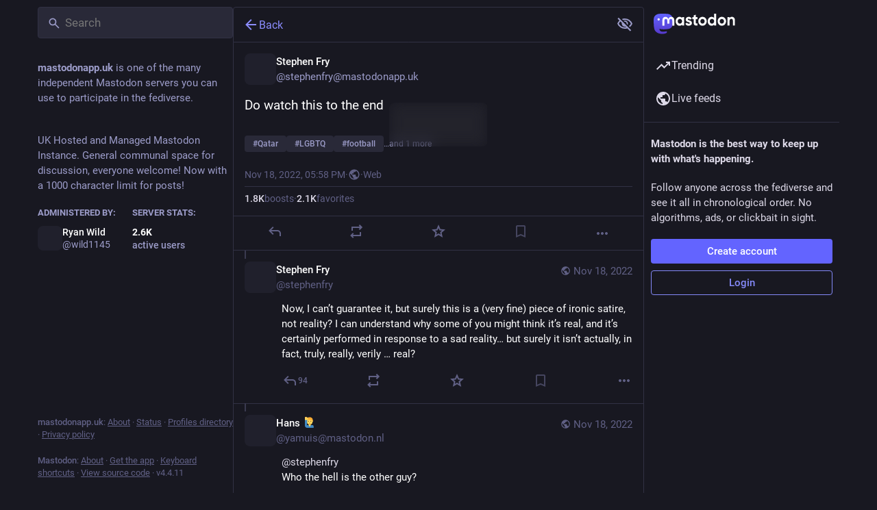

--- FILE ---
content_type: text/html; charset=utf-8
request_url: https://mastodonapp.uk/@stephenfry/109366104502891695
body_size: 16698
content:
<!DOCTYPE html>
<html lang='en'>
<head>
<meta charset='utf-8'>
<meta content='width=device-width, initial-scale=1, viewport-fit=cover' name='viewport'>
<link href='https://files.mastodonapp.uk' rel='dns-prefetch'>
<link href='/packs/assets/favicon-16x16-74JBPGmr.png' rel='icon' sizes='16x16' type='image/png'>
<link href='/packs/assets/favicon-32x32-CiQz7Niw.png' rel='icon' sizes='32x32' type='image/png'>
<link href='/packs/assets/favicon-48x48-DMnduFKh.png' rel='icon' sizes='48x48' type='image/png'>
<link href='/packs/assets/apple-touch-icon-57x57-BsPGHSez.png' rel='apple-touch-icon' sizes='57x57'>
<link href='/packs/assets/apple-touch-icon-60x60-CQE7yLDO.png' rel='apple-touch-icon' sizes='60x60'>
<link href='/packs/assets/android-chrome-72x72-9LRpA3QN.png' rel='apple-touch-icon' sizes='72x72'>
<link href='/packs/assets/apple-touch-icon-76x76-BPRp9FS0.png' rel='apple-touch-icon' sizes='76x76'>
<link href='/packs/assets/apple-touch-icon-114x114-Ch7jwTNh.png' rel='apple-touch-icon' sizes='114x114'>
<link href='/packs/assets/apple-touch-icon-120x120-W9xwzzUZ.png' rel='apple-touch-icon' sizes='120x120'>
<link href='/packs/assets/android-chrome-144x144-D-ewI-KZ.png' rel='apple-touch-icon' sizes='144x144'>
<link href='/packs/assets/apple-touch-icon-152x152-s3oy-zRw.png' rel='apple-touch-icon' sizes='152x152'>
<link href='/packs/assets/apple-touch-icon-167x167-DdVi4pJj.png' rel='apple-touch-icon' sizes='167x167'>
<link href='/packs/assets/apple-touch-icon-180x180-DSCV_HvQ.png' rel='apple-touch-icon' sizes='180x180'>
<link href='/packs/assets/apple-touch-icon-1024x1024-B3Tu3EqI.png' rel='apple-touch-icon' sizes='1024x1024'>
<link color='#6364FF' href='/packs/assets/logo-symbol-icon-BQIzGafT.svg' rel='mask-icon'>
<link href='/manifest' rel='manifest'>
<meta name="theme-color" content="#181820">
<meta content='yes' name='mobile-web-app-capable'>
<title>Stephen Fry: &quot;Do watch this to the end

 #Qatar #LGBTQ #footbal…&quot; - Mastodon App UK</title>
<link rel="stylesheet" crossorigin="anonymous" href="/packs/assets/default-z4oR6Itz.css" integrity="sha384-tI9WbHXc+moE4XQoFmlf3YiCYPgn1FSKZ5VUbkScpfQsiwwh4uwHSl7RPXTQ2Q7/" media="all" />


<script src="/packs/assets/polyfills-ytQVeZpO.js" crossorigin="anonymous" type="module" integrity="sha384-Nif1gUAqWfXDRBiZddZlQT0xWzpVqKpgztlkhaDWA8RovSzMFBAdrKduFqsUAPUD"></script>
<link rel="stylesheet" crossorigin="anonymous" href="/packs/assets/inert-BcT9Trv6.css" integrity="sha384-3QhUaYdsaIWdZ6XozPhzMlN6z+GCcEG6AKW7NHAKsQfUxZuHG0j9yB5wH74CZvr3" media="all" id="inert-style" />
<script src="/packs/assets/common-1Pk7jmWh.js" crossorigin="anonymous" integrity="sha384-K1ex6UrEXaEwnBhXyJoHnEzelAaSNKltC8z9Vx0euDK+D0GiEjCbseavfYaPC2uX" type="module"></script><link rel="modulepreload" href="/packs/rails-ujs.esm-DLwK8N9E.js" as="script" crossorigin="anonymous" integrity="sha384-V8kBML58to8byHKW75cDYMcKNu8O12iavFfFvhJcmVgwMHWIvS4+RWFlOjIIjvtb">
<link rel="modulepreload" href="/packs/intl/en-DKivvtoQ.js" as="script" crossorigin="anonymous" integrity="sha384-3PkUcm0VasWAeJE4iXcAQLzXUcYZtPGrItP7i21dLmPFwFoccWStI07lm8cwNU5L">

<meta content='xgBycbqYiyvgYKAnstBqbQ==' name='style-nonce'>
<link rel="stylesheet" href="https://mastodonapp.uk/css/custom-e3b0c442.css" media="all" />
<link href='https://mastodonapp.uk/api/oembed?format=json&amp;url=https%3A%2F%2Fmastodonapp.uk%2F%40stephenfry%2F109366104502891695' rel='alternate' type='application/json+oembed'>
<link href='https://mastodonapp.uk/users/stephenfry/statuses/109366104502891695' rel='alternate' type='application/activity+json'>
<meta content="Mastodon App UK" property="og:site_name">
<meta content="article" property="og:type">
<meta content="Stephen Fry (@stephenfry@mastodonapp.uk)" property="og:title">
<meta content="https://mastodonapp.uk/@stephenfry/109366104502891695" property="og:url">
<meta content="2022-11-18T17:58:39Z" property="og:published_time">
<meta content="en" property="og:locale">
<meta content="stephenfry@mastodonapp.uk" property="profile:username">
<meta content='Attached: 1 video

Do watch this to the end

 #Qatar #LGBTQ #football #worldcup' name='description'>
<meta content="Attached: 1 video

Do watch this to the end

 #Qatar #LGBTQ #football #worldcup" property="og:description">

<meta content="summary" property="twitter:card">

<meta content='BKBGjGCbsaq9jt-VyYvUmBXspqHSlIBrF2EMdhzXy5KuYSC5APN-SxCfXjXXhDTChNwP8RohzOZkpLr3GeN0vx8=' name='applicationServerKey'>
<script id="initial-state" type="application/json">{"meta":{"access_token":null,"activity_api_enabled":true,"admin":null,"domain":"mastodonapp.uk","limited_federation_mode":false,"locale":"en","mascot":null,"profile_directory":true,"registrations_open":true,"repository":"mastodon/mastodon","search_enabled":true,"single_user_mode":false,"source_url":"https://github.com/mastodon/mastodon","sso_redirect":null,"status_page_url":"https://status.atlas-media.co.uk","streaming_api_base_url":"wss://mastodonapp.uk","timeline_preview":true,"title":"Mastodon App UK","trends_as_landing_page":false,"trends_enabled":true,"version":"4.4.11","terms_of_service_enabled":false,"auto_play_gif":null,"display_media":null,"reduce_motion":null,"use_blurhash":null},"compose":{"text":""},"accounts":{},"media_attachments":{"accept_content_types":[".jpg",".jpeg",".png",".gif",".webp",".heic",".heif",".avif",".webm",".mp4",".m4v",".mov",".ogg",".oga",".mp3",".wav",".flac",".opus",".aac",".m4a",".3gp",".wma","image/jpeg","image/png","image/gif","image/heic","image/heif","image/webp","image/avif","video/webm","video/mp4","video/quicktime","video/ogg","audio/wave","audio/wav","audio/x-wav","audio/x-pn-wave","audio/vnd.wave","audio/ogg","audio/vorbis","audio/mpeg","audio/mp3","audio/webm","audio/flac","audio/aac","audio/m4a","audio/x-m4a","audio/mp4","audio/3gpp","video/x-ms-asf"]},"settings":{},"languages":[["aa","Afar","Afaraf"],["ab","Abkhaz","аҧсуа бызшәа"],["ae","Avestan","avesta"],["af","Afrikaans","Afrikaans"],["ak","Akan","Akan"],["am","Amharic","አማርኛ"],["an","Aragonese","aragonés"],["ar","Arabic","اللغة العربية"],["as","Assamese","অসমীয়া"],["av","Avaric","авар мацӀ"],["ay","Aymara","aymar aru"],["az","Azerbaijani","azərbaycan dili"],["ba","Bashkir","башҡорт теле"],["be","Belarusian","беларуская мова"],["bg","Bulgarian","български език"],["bh","Bihari","भोजपुरी"],["bi","Bislama","Bislama"],["bm","Bambara","bamanankan"],["bn","Bengali","বাংলা"],["bo","Tibetan","བོད་ཡིག"],["br","Breton","brezhoneg"],["bs","Bosnian","bosanski jezik"],["ca","Catalan","Català"],["ce","Chechen","нохчийн мотт"],["ch","Chamorro","Chamoru"],["co","Corsican","corsu"],["cr","Cree","ᓀᐦᐃᔭᐍᐏᐣ"],["cs","Czech","čeština"],["cu","Old Church Slavonic","ѩзыкъ словѣньскъ"],["cv","Chuvash","чӑваш чӗлхи"],["cy","Welsh","Cymraeg"],["da","Danish","dansk"],["de","German","Deutsch"],["dv","Divehi","Dhivehi"],["dz","Dzongkha","རྫོང་ཁ"],["ee","Ewe","Eʋegbe"],["el","Greek","Ελληνικά"],["en","English","English"],["eo","Esperanto","Esperanto"],["es","Spanish","Español"],["et","Estonian","eesti"],["eu","Basque","euskara"],["fa","Persian","فارسی"],["ff","Fula","Fulfulde"],["fi","Finnish","suomi"],["fj","Fijian","Vakaviti"],["fo","Faroese","føroyskt"],["fr","French","Français"],["fy","Western Frisian","Frysk"],["ga","Irish","Gaeilge"],["gd","Scottish Gaelic","Gàidhlig"],["gl","Galician","galego"],["gu","Gujarati","ગુજરાતી"],["gv","Manx","Gaelg"],["ha","Hausa","هَوُسَ"],["he","Hebrew","עברית"],["hi","Hindi","हिन्दी"],["ho","Hiri Motu","Hiri Motu"],["hr","Croatian","Hrvatski"],["ht","Haitian","Kreyòl ayisyen"],["hu","Hungarian","magyar"],["hy","Armenian","Հայերեն"],["hz","Herero","Otjiherero"],["ia","Interlingua","Interlingua"],["id","Indonesian","Bahasa Indonesia"],["ie","Interlingue","Interlingue"],["ig","Igbo","Asụsụ Igbo"],["ii","Nuosu","ꆈꌠ꒿ Nuosuhxop"],["ik","Inupiaq","Iñupiaq"],["io","Ido","Ido"],["is","Icelandic","Íslenska"],["it","Italian","Italiano"],["iu","Inuktitut","ᐃᓄᒃᑎᑐᑦ"],["ja","Japanese","日本語"],["jv","Javanese","basa Jawa"],["ka","Georgian","ქართული"],["kg","Kongo","Kikongo"],["ki","Kikuyu","Gĩkũyũ"],["kj","Kwanyama","Kuanyama"],["kk","Kazakh","қазақ тілі"],["kl","Kalaallisut","kalaallisut"],["km","Khmer","ខេមរភាសា"],["kn","Kannada","ಕನ್ನಡ"],["ko","Korean","한국어"],["kr","Kanuri","Kanuri"],["ks","Kashmiri","कश्मीरी"],["ku","Kurmanji (Kurdish)","Kurmancî"],["kv","Komi","коми кыв"],["kw","Cornish","Kernewek"],["ky","Kyrgyz","Кыргызча"],["la","Latin","latine"],["lb","Luxembourgish","Lëtzebuergesch"],["lg","Ganda","Luganda"],["li","Limburgish","Limburgs"],["ln","Lingala","Lingála"],["lo","Lao","ລາວ"],["lt","Lithuanian","lietuvių kalba"],["lu","Luba-Katanga","Tshiluba"],["lv","Latvian","latviešu valoda"],["mg","Malagasy","fiteny malagasy"],["mh","Marshallese","Kajin M̧ajeļ"],["mi","Māori","te reo Māori"],["mk","Macedonian","македонски јазик"],["ml","Malayalam","മലയാളം"],["mn","Mongolian","Монгол хэл"],["mr","Marathi","मराठी"],["ms","Malay","Bahasa Melayu"],["ms-Arab","Jawi Malay","بهاس ملايو"],["mt","Maltese","Malti"],["my","Burmese","ဗမာစာ"],["na","Nauru","Ekakairũ Naoero"],["nb","Norwegian Bokmål","Norsk bokmål"],["nd","Northern Ndebele","isiNdebele"],["ne","Nepali","नेपाली"],["ng","Ndonga","Owambo"],["nl","Dutch","Nederlands"],["nn","Norwegian Nynorsk","Norsk Nynorsk"],["no","Norwegian","Norsk"],["nr","Southern Ndebele","isiNdebele"],["nv","Navajo","Diné bizaad"],["ny","Chichewa","chiCheŵa"],["oc","Occitan","occitan"],["oj","Ojibwe","ᐊᓂᔑᓈᐯᒧᐎᓐ"],["om","Oromo","Afaan Oromoo"],["or","Oriya","ଓଡ଼ିଆ"],["os","Ossetian","ирон æвзаг"],["pa","Punjabi","ਪੰਜਾਬੀ"],["pi","Pāli","पाऴि"],["pl","Polish","Polski"],["ps","Pashto","پښتو"],["pt","Portuguese","Português"],["qu","Quechua","Runa Simi"],["rm","Romansh","rumantsch grischun"],["rn","Kirundi","Ikirundi"],["ro","Romanian","Română"],["ru","Russian","Русский"],["rw","Kinyarwanda","Ikinyarwanda"],["sa","Sanskrit","संस्कृतम्"],["sc","Sardinian","sardu"],["sd","Sindhi","सिन्धी"],["se","Northern Sami","Davvisámegiella"],["sg","Sango","yângâ tî sängö"],["si","Sinhala","සිංහල"],["sk","Slovak","slovenčina"],["sl","Slovenian","slovenščina"],["sn","Shona","chiShona"],["so","Somali","Soomaaliga"],["sq","Albanian","Shqip"],["sr","Serbian","српски језик"],["ss","Swati","SiSwati"],["st","Southern Sotho","Sesotho"],["su","Sundanese","Basa Sunda"],["sv","Swedish","Svenska"],["sw","Swahili","Kiswahili"],["ta","Tamil","தமிழ்"],["te","Telugu","తెలుగు"],["tg","Tajik","тоҷикӣ"],["th","Thai","ไทย"],["ti","Tigrinya","ትግርኛ"],["tk","Turkmen","Türkmen"],["tl","Tagalog","Tagalog"],["tn","Tswana","Setswana"],["to","Tonga","faka Tonga"],["tr","Turkish","Türkçe"],["ts","Tsonga","Xitsonga"],["tt","Tatar","татар теле"],["tw","Twi","Twi"],["ty","Tahitian","Reo Tahiti"],["ug","Uyghur","ئۇيغۇرچە‎"],["uk","Ukrainian","Українська"],["ur","Urdu","اردو"],["uz","Uzbek","Ўзбек"],["ve","Venda","Tshivenḓa"],["vi","Vietnamese","Tiếng Việt"],["vo","Volapük","Volapük"],["wa","Walloon","walon"],["wo","Wolof","Wollof"],["xh","Xhosa","isiXhosa"],["yi","Yiddish","ייִדיש"],["yo","Yoruba","Yorùbá"],["za","Zhuang","Saɯ cueŋƅ"],["zh","Chinese","中文"],["zu","Zulu","isiZulu"],["zh-CN","Chinese (China)","简体中文"],["zh-HK","Chinese (Hong Kong)","繁體中文（香港）"],["zh-TW","Chinese (Taiwan)","繁體中文（臺灣）"],["zh-YUE","Cantonese","廣東話"],["ast","Asturian","Asturianu"],["chr","Cherokee","ᏣᎳᎩ ᎦᏬᏂᎯᏍᏗ"],["ckb","Sorani (Kurdish)","سۆرانی"],["cnr","Montenegrin","crnogorski"],["csb","Kashubian","Kaszëbsczi"],["gsw","Swiss German","Schwiizertütsch"],["jbo","Lojban","la .lojban."],["kab","Kabyle","Taqbaylit"],["ldn","Láadan","Láadan"],["lfn","Lingua Franca Nova","lingua franca nova"],["moh","Mohawk","Kanienʼkéha"],["nds","Low German","Plattdüütsch"],["pdc","Pennsylvania Dutch","Pennsilfaani-Deitsch"],["sco","Scots","Scots"],["sma","Southern Sami","Åarjelsaemien Gïele"],["smj","Lule Sami","Julevsámegiella"],["szl","Silesian","ślůnsko godka"],["tok","Toki Pona","toki pona"],["vai","Vai","ꕙꔤ"],["xal","Kalmyk","Хальмг келн"],["zba","Balaibalan","باليبلن"],["zgh","Standard Moroccan Tamazight","ⵜⴰⵎⴰⵣⵉⵖⵜ"]],"push_subscription":null,"role":null}</script>
<script src="/packs/assets/application-C7yI6P18.js" crossorigin="anonymous" integrity="sha384-SgqngQ4QCRVDO/xUwxxQ7KxQPpEZlZLlosjd4NdTVIikLlh0J5cPlC8fZiJjVlum" type="module"></script><link rel="modulepreload" href="/packs/load_locale-DFZ8Ujfq.js" as="script" crossorigin="anonymous" integrity="sha384-q+UJRqRaXAnjav7knZYd7fQzF31LzJdEGPO2KDjptLoUwgPxhvgT2IE4gzShFKoQ"><link rel="modulepreload" href="/packs/client-wT6vtYO_.js" as="script" crossorigin="anonymous" integrity="sha384-40+VzlkBgQ/jAa0/YPZXokGtYLQKHPcUbbwrZj0UfrWrmWxhwVA3QmCsZZJrggcv"><link rel="modulepreload" href="/packs/index-BdTwX--g.js" as="script" crossorigin="anonymous" integrity="sha384-9H+8MWqkxIosLau9MeaXnVeKhU/wtCbWXufCr3XJ3TLv/jMN3gEM/beanAhRpbZB"><link rel="modulepreload" href="/packs/useSelectableClick-C3GuY4Q5.js" as="script" crossorigin="anonymous" integrity="sha384-45eH7MH1CzOR0gMTa2UWC0biLDdKcYYhP3KSn/JUvMgi2pAi+M4OIhwSVooboTbz"><link rel="modulepreload" href="/packs/Helmet-BPcSXOin.js" as="script" crossorigin="anonymous" integrity="sha384-FuVXajr0bt5BoPM4AhUHwfNb7lWEUs3w20nx84lAYQGta0Rcl29ehkwRZsEzJMUC"><link rel="modulepreload" href="/packs/react-router-scroll-4.es-GQwDd257.js" as="script" crossorigin="anonymous" integrity="sha384-csxOHoUH8KGPLAACbzSg/k084+RoTHqRwEFEi1GjthC80MAHe0w/Bgn5YVZrWa/R"><link rel="modulepreload" href="/packs/streaming-C2vo_QSb.js" as="script" crossorigin="anonymous" integrity="sha384-lx1eQBJljIAQJW2eLb7G6pzWVkbrdKHm9o+OC6KEDI0UBr6jqlrurYcj50QdrXOF"><link rel="modulepreload" href="/packs/initial_state-CaZA8Ule.js" as="script" crossorigin="anonymous" integrity="sha384-hgKCNSrpLB0e20XFhNau7e7aI0+ovAYlQiclP7cU3LmbCaNFo8oCBuQTaeY+og6p"><link rel="modulepreload" href="/packs/message-UFwkQlnu.js" as="script" crossorigin="anonymous" integrity="sha384-pG0wWvSDpEwfe87YEex8esAuuLIfxCuRSBerJKZ4HvXBP3qNQl9m1K0kXwVmvpnb"><link rel="modulepreload" href="/packs/index-DizoKcfL.js" as="script" crossorigin="anonymous" integrity="sha384-Bs9DFU/tphLJbm/7iGe+7lK1H6DPzN7d04vmrKBQUc5e1QqzjiAJkGRnWF2mKpbu"><link rel="modulepreload" href="/packs/index.es-ClAVJuR3.js" as="script" crossorigin="anonymous" integrity="sha384-bLTFiCOCv6qTkicNbjY+i6WF8SnAAlgA69/grNrwa5m3xB5kuCo27NqPlviISZMJ"><link rel="modulepreload" href="/packs/onboarding-x6BDYTRm.js" as="script" crossorigin="anonymous" integrity="sha384-jMMIdBb6sPchWp5vm14r2ltEjQXTjEXj93vjdMROPpniUq8Q5xlRHcm3NEUsojBF"><link rel="modulepreload" href="/packs/modal_container-xRmONBeD.js" as="script" crossorigin="anonymous" integrity="sha384-mHUv6C6EcOd7nbg/exA4B7yVbvy4S95pE3VCeZSxqSCuZewC6Tq+citzRKj35fjP"><link rel="modulepreload" href="/packs/short_number-w3W5phxu.js" as="script" crossorigin="anonymous" integrity="sha384-IT9VUWbZYQUVLRXxQIEItRHeym3VAT4Ngmc+zOJFEy9MilVBHG29P3KMGdQynh9Q"><link rel="modulepreload" href="/packs/familiar_followers-CjAoP9GJ.js" as="script" crossorigin="anonymous" integrity="sha384-r4RgSKbFhOfnsI+9IUwdLNxQsX08Z5ckcneCQuepMGNLfoKWfPntPCV8e47YDimT"><link rel="modulepreload" href="/packs/avatar_group-PUipFlog.js" as="script" crossorigin="anonymous" integrity="sha384-oGZrZBB/C0rXjg7pvB3RtKWyxVGCndlkTI16/N412zifPglDEqPvByMsHlGSKJFU"><link rel="modulepreload" href="/packs/counters-BJ0cOeaq.js" as="script" crossorigin="anonymous" integrity="sha384-5eFm+3MquR2EFWG2XFVUXQLpGo5s2Y3IVt1Va08bdswtsxu/DJHwXEdKyMiSm0+f"><link rel="modulepreload" href="/packs/content_warning-Cv5vpIX6.js" as="script" crossorigin="anonymous" integrity="sha384-RqY+7GuNWfCHS0uAN3qrHHHSBgsq4VpADRTK/+AaGp9czYXpjAUIy3E5u5gWYvdP"><link rel="modulepreload" href="/packs/follow_button-kif_chXn.js" as="script" crossorigin="anonymous" integrity="sha384-AKPOgc84XPL4DIvxgl4uZWP+US2f/k014H4gywRG1RN4394+fGDWhwvcD2N6hBS+"><link rel="modulepreload" href="/packs/loading_indicator-CHPBK12v.js" as="script" crossorigin="anonymous" integrity="sha384-ES666KPcw8Y/gGPcQ0us1v579F0ZcRUb5ppGrcWb9Z9Sxy2G7vMbOmUyJk+FeBOp"><link rel="modulepreload" href="/packs/useTimeout-F7jeHEBA.js" as="script" crossorigin="anonymous" integrity="sha384-sL5As8THj8UkqZhxTXK+RiN4KctUAW0rjN689kff6a8ktZ9bUDFfPJDRcPwB7xBl"><link rel="modulepreload" href="/packs/media_modal-ZPt9Eqs4.js" as="script" crossorigin="anonymous" integrity="sha384-Xl0a7rcMZYHkXVxLk/x0uTSQnJ9EVJhW0gEgVMl0Z9grHlbLSe9lMPfNnaJjaLdJ"><link rel="modulepreload" href="/packs/close-BsPe8EbX.js" as="script" crossorigin="anonymous" integrity="sha384-MK1R8pcADVePl9EdGWzCyjsizk5m4KOrPeKYjmw/KCPdhQOEgfGQKlez1v3tE09J"><link rel="modulepreload" href="/packs/bundle_column_error-D0XhKpS3.js" as="script" crossorigin="anonymous" integrity="sha384-TCJE5RCrMqJj1WwxY+fcIxAmxD8T4LfnRfa6yvIzwEo8em91LwSsOVvsiDbuCpxM"><link rel="modulepreload" href="/packs/navigation_bar-kpIAxZ9I.js" as="script" crossorigin="anonymous" integrity="sha384-DpSMvShMgXYvTKZpQcHgBEI8pj27QxdKWFQUhuCj5EjFB5ue8HWJ11QcYZuOavVo"><link rel="modulepreload" href="/packs/scroll-BygYx8ga.js" as="script" crossorigin="anonymous" integrity="sha384-jIZOX3+fCnbj97stw4XNycf0ur8+QQ918rmIdhs0BF/k3eiL1jwTf6L4DbvbAk+I"><link rel="modulepreload" href="/packs/column_header-CAqtn0xP.js" as="script" crossorigin="anonymous" integrity="sha384-1zYTnnAGdkFs6VthpQgUG0f5XjyNzUzQ52G+GToK51Qw2NFgwMGKTwC0AWhCFoTp"><link rel="modulepreload" href="/packs/column-B4vwzadM.js" as="script" crossorigin="anonymous" integrity="sha384-Gg5VqjsycvdgANlBSmCRVkS253OB/NZJzqxVfInGT+8sxTY+xDINyvMyufanOE/b"><link rel="modulepreload" href="/packs/index-B9Qui-eY.js" as="script" crossorigin="anonymous" integrity="sha384-oA6hu9broixHX2qXu0hS3RBlnz/K0x1jGYf6Ztm8+ANUhmw6FrNU5wW5OyxvlCzW"><link rel="modulepreload" href="/packs/server_hero_image-CwGhZOMt.js" as="script" crossorigin="anonymous" integrity="sha384-wfPCea4c9s8wsaTaVQa8Gm/Pa1GaWhVA8i7z2inODnSBa0E0YJlt7TtrGhVO1548"><link rel="modulepreload" href="/packs/skeleton-D9NbTYr9.js" as="script" crossorigin="anonymous" integrity="sha384-5Ywli3RfvVVxfmLQdaxlGdAPRQIKC03p2LoL/IkeKw8MJpYjNZjw8bHXnZi2K7Un"><link rel="modulepreload" href="/packs/search-Dzu1PfsU.js" as="script" crossorigin="anonymous" integrity="sha384-Q70OHC4KvaElcvTClwY0hoiisFXhSTfQ3oZMvsGf/z8me+l12oB0OWPm12e8pZ/E"><link rel="modulepreload" href="/packs/compose_form_container-DDrm7Zy9.js" as="script" crossorigin="anonymous" integrity="sha384-BIu+WOXsmREvp4cAkjgi2EsoAgB3mJC+pHPIwlt2Tjf6OkhdMyyQk/G6u+jYzdaj"><link rel="modulepreload" href="/packs/link_footer-BgCm9Y2D.js" as="script" crossorigin="anonymous" integrity="sha384-YwgzMDg5aJ6sculzqimG11oYEKT0F8wxxigOdO4+LxtjMwZ8mbUSutD0k6G4jJqH"><link rel="modulepreload" href="/packs/index-C3tyy57R.js" as="script" crossorigin="anonymous" integrity="sha384-CfZcFF4IwNH2jiOU/FwsAhnareElQBPZTl+1gwTy+qUs+mEFth1CZTxv3rK8/jW4"><link rel="modulepreload" href="/packs/status-D1o9xmD1.js" as="script" crossorigin="anonymous" integrity="sha384-2VeiSrQTHYJ4AtVRpdaW1NWaVwe4Utrv+CT1261JDSYRv3Vk9/yDGl/8wYTdnJD9"><link rel="modulepreload" href="/packs/intl_provider-DCuS27Sx.js" as="script" crossorigin="anonymous" integrity="sha384-cZ9/6R9Zlt0ieNMw5+Waga/KUpkBJrLR0Aizscm2pZFP62eEuJW1OPote+5NHq1F"><link rel="modulepreload" href="/packs/ready-DpOgoWSg.js" as="script" crossorigin="anonymous" integrity="sha384-22hVUedg0ViqHBSq0xZOejCiuRf00gNIUPOuN3DqhipWYIaGi2H3wdFJxpJo3ZRJ"><link rel="modulepreload" href="/packs/index-DgPXgYyr.js" as="script" crossorigin="anonymous" integrity="sha384-3F29teMkqPrsIUSOV2tdjrrqul8Fjg+JGfeyo9CKwvovdsOAdGOkZajKatC5HeSB"><link rel="modulepreload" href="/packs/api-BktM5Ego.js" as="script" crossorigin="anonymous" integrity="sha384-UXgSdUxFlu4CaBaPV2OSXv9y4BduZFMciTKbMqnNUYNsG4YH/ZV+Dsut4kqmVjGA"><link rel="modulepreload" href="/packs/index-C37WzBb4.js" as="script" crossorigin="anonymous" integrity="sha384-4b/05+mJpOUAYw0qsBB8fIy6we3Dri+Mm4vLyuy9NeNJfUs4ios8SHYGrhIOlmse"><link rel="modulepreload" href="/packs/interopRequireDefault-CdiRfGvq.js" as="script" crossorigin="anonymous" integrity="sha384-6gALR8FFowqrKijW0QpumyKddy3zVC/QE0h0ngId+4jLsTYW7QpKRSwBd2toIl0B"><link rel="modulepreload" href="/packs/react-textarea-autosize.browser.esm-BstEnzvw.js" as="script" crossorigin="anonymous" integrity="sha384-gijZEDTHbrv06vjbQoRPh5kWQgxm35es3/AMv97WncJcb6y09sEDeRPMpOI4oVNw"><link rel="modulepreload" href="/packs/use-isomorphic-layout-effect.browser.esm-D-sFEUJ5.js" as="script" crossorigin="anonymous" integrity="sha384-elClZ5dkSu1/99npj/CT5NbNIaudo1XPt7Lu22NIntSJqKxmyWTsAfDl3LL5CZ+3"><link rel="modulepreload" href="/packs/index-CcppGJyH.js" as="script" crossorigin="anonymous" integrity="sha384-KZdWThV3PItz6ul+1WgnaIgpHeys5HFWnN8A10eNJR7Lhrm4va1PQ8iYapBOuYhO"><link rel="modulepreload" href="/packs/embedded_status-CDs0sC7G.js" as="script" crossorigin="anonymous" integrity="sha384-x4WkbqHAUxCfaHMz1lNgx1arFHXzwz2579pkmKxJj7Dil/KLA+uT0Tyl2pR1cu2A"><link rel="modulepreload" href="/packs/embedded_status_content-CTmx_BJU.js" as="script" crossorigin="anonymous" integrity="sha384-FU89ULbioWu5hdld7F/AzzeL13CPNrD4zxj7+vXHqjBnZYVrRpdCCLED+J7P9VDw"><link rel="modulepreload" href="/packs/gif-TYB5M3ww.js" as="script" crossorigin="anonymous" integrity="sha384-ULXJYf5OF3VnIqoC6DTxrpbSnTFhGsyXaMpPfMpEhcmE4o2/qKNbpRuHwnS3eUOQ"><link rel="modulepreload" href="/packs/numbers-CGZQWBYL.js" as="script" crossorigin="anonymous" integrity="sha384-x6CvNk4wmQIch+czqtQC0g9b6BTJhRpOjiiuBt8H8iM9+KDglmyI6V8Qxlg1ivgq"><link rel="modulepreload" href="/packs/index-B6h69jWA.js" as="script" crossorigin="anonymous" integrity="sha384-tKrEx4tXCgnOUQ3baFqpgpU1ntlcCDhPV9770+VamqF9RwIHjGekmA1rvs4k3YCH"><link rel="modulepreload" href="/packs/chevron_left-CnYIoVsW.js" as="script" crossorigin="anonymous" integrity="sha384-rbP75m81U1TQ5jFJguF8cUEo+b74zegSDDb5O3vSRriK06o6e2tqqv75Un3LIPx5"><link rel="modulepreload" href="/packs/use-gesture-react.esm-PiBFdzIE.js" as="script" crossorigin="anonymous" integrity="sha384-WndTcfr6ELFyqV+8pGz3yB5xZm8vm5SaiOLfAozv62K5ytoKhvo546O63rXJJkN2"><link rel="modulepreload" href="/packs/add-D8GR9P00.js" as="script" crossorigin="anonymous" integrity="sha384-zEC/ga7GJnPu1RxdcJVzYwUlIL2QFLhFMe6LH9CGcXAyepalCMdDn/EJ0on8lM1q"><link rel="modulepreload" href="/packs/home-fill-BjwEpYg3.js" as="script" crossorigin="anonymous" integrity="sha384-1Yd7MHj4alG11cxYNAxlUG8BPql6kv5nSCYNUJDm8M6xItGm8Q1Gvx2Opvg5EtSG"><link rel="modulepreload" href="/packs/settings-CPmE9sBj.js" as="script" crossorigin="anonymous" integrity="sha384-h4yj1E56C8+S8h6EmfLOLj5cCV6i6ssOGTUeYnMJiRcbF+e8D2FfI33ZRrhJQwaN"><link rel="modulepreload" href="/packs/notifications-BCkGWVWF.js" as="script" crossorigin="anonymous" integrity="sha384-Ut2MB82s/xnMc44Vcb8XBK7ezKFBqYdF/MN/kriCwMe3NOifozarCXNU1k7URg/J"><link rel="modulepreload" href="/packs/notifications-lYn-LpJE.js" as="script" crossorigin="anonymous" integrity="sha384-Q6aer+TIeKsHXVaigBXeeIWNaxEIC5OW8Ldj8pbTIft7fAdZbBNYQkCX9aN7S6hq"><link rel="modulepreload" href="/packs/hashtags-DlzQcrtL.js" as="script" crossorigin="anonymous" integrity="sha384-dPaBTGvDdO0UPHbl0o/YdhUJTzMJbvvGHrF+XN54i+8gFgRha9E+wam+mVYIrRkY"><link rel="modulepreload" href="/packs/icon_with_badge-DxiU8w17.js" as="script" crossorigin="anonymous" integrity="sha384-QfJgbs0CxxLoCmpnRdDIRWiUdtzvllzx7Im6KqCk5oUJwolGPPlJzoVSJbpyLW0V"><link rel="modulepreload" href="/packs/verified_badge-DGNoosmC.js" as="script" crossorigin="anonymous" integrity="sha384-0nYwKImjn2zOSau5flFAgeqxfDgTSXjiAhhyMSaUMCmOAwG3jMctyvIEW3Qaxouy"><link rel="modulepreload" href="/packs/emoji_picker_dropdown_container-DazwbszK.js" as="script" crossorigin="anonymous" integrity="sha384-Ub2g7t3zDIGHDs8P52hoiaUcj2SKk0CI1ECSOxRi1+iKJOYhOp7XVSqDnm/x6odV"><link rel="modulepreload" href="/packs/dropdown_selector-DFPysG4Q.js" as="script" crossorigin="anonymous" integrity="sha384-IMUOAVAk7wAmqrih7hWFUzLT5S6tJIzUoEj7f4t2PCMXBNOnWbSWrA+tmCxpQB8Z"><link rel="modulepreload" href="/packs/info-HtHaDKcq.js" as="script" crossorigin="anonymous" integrity="sha384-gf2Auuzyh+ACiyK9Mzi9xh/8qj8D7TKeY9sOH1qD5fi1g1K+c01KlGhe9KSkNJrl"><link rel="modulepreload" href="/packs/fuzzysort-BUgAtj0X.js" as="script" crossorigin="anonymous" integrity="sha384-CzOldD5CR+i4ZpZq2mznTCMdr/0UH4Cvz6NSNFXT5FB3RVf1RhcCwq48Ire6ELGB"><link rel="modulepreload" href="/packs/edit-Cyfwv5F_.js" as="script" crossorigin="anonymous" integrity="sha384-zcVZJue0LjvSkAj4CyM+q/yDEPmigaF3K1rFZtDFMHa8BITOVseNh66m4m2ssWi+"><link rel="modulepreload" href="/packs/bookmarks-fill-DgzxJ_c4.js" as="script" crossorigin="anonymous" integrity="sha384-9W6ZPur6tQAdBR88h+JQC2j9qmDTh8SO0K/iTFGO8VnrZ3TIB2NWYvw38QRrIrGU"><link rel="modulepreload" href="/packs/person_add-fill-D1U4oKl8.js" as="script" crossorigin="anonymous" integrity="sha384-7j5fAMZNxefjgCHAnfgd+IscH0PNb1e/evBimjRwqGv2imQsE/6DnnC/3tqsZWER"><link rel="modulepreload" href="/packs/person_add-Bq7Kcwwn.js" as="script" crossorigin="anonymous" integrity="sha384-+EXcIqJDkFYpdVJCNSSNDozUdHFj+BxX/qVVkcLlcEZdBnbFj1Il1LQDf5k8uQ4E"><link rel="modulepreload" href="/packs/trending_up-De1RKRI5.js" as="script" crossorigin="anonymous" integrity="sha384-F80z67OHpmZYCYhjBQFnH3t2Bk5DbXLq+aGuWrVNGS+NgospMphziVg/MCV4p451"><link rel="modulepreload" href="/packs/logo-D6Accnpz.js" as="script" crossorigin="anonymous" integrity="sha384-cTuu0yrN6sReissZ3UFGMzUbk672Df3VorP1qdUBlgcNNx8aCoiFStc/jNCpMYqW"><link rel="modulepreload" href="/packs/useBreakpoint-lQ5WUdV4.js" as="script" crossorigin="anonymous" integrity="sha384-RsGwW8i+/n2VzDWMNym05CyoUDOtc/HxQnsSlHUt6bMZSqlIkegqG5HJYcTxwGF7"><link rel="modulepreload" href="/packs/tag-fitE3XYd.js" as="script" crossorigin="anonymous" integrity="sha384-tjJLEem2dzCl33/4LAGLq44nJpKPX6DI1jWH8xO/ZDjMA6Tm37JXxAqLEEgt/Qr5"><link rel="modulepreload" href="/packs/list_alt-yox9TcbF.js" as="script" crossorigin="anonymous" integrity="sha384-v89arJqVqylLIqo0QTGGIBmSb/mutSqnm+UD8GqRQUgBpG6nkTzr6zhKR0l93Lvv"><link rel="modulepreload" href="/packs/lists-DcRx8QyA.js" as="script" crossorigin="anonymous" integrity="sha384-+wM7Bdu/E7w8FyCyNPiBb5l/fUsHHVcuCTdnTtP4Or8oTXQ+y260jM9KIVIC9QlY"><link rel="modulepreload" href="/packs/permissions-CJkLQvs0.js" as="script" crossorigin="anonymous" integrity="sha384-2248Z/7LPjMOccyB+sRJz5tnn/AAdvVypWgKpK7B5hC+zYgY9D0dEv1IncnObLTk"><link rel="modulepreload" href="/packs/hashtag-BzW8t4Na.js" as="script" crossorigin="anonymous" integrity="sha384-25CNYfcKEzLmCiAqouw90DPq0gfnan41O870zSK5tssfzOz7hII3oeHRCzB3hAvQ"><link rel="modulepreload" href="/packs/index-DwQAxx91.js" as="script" crossorigin="anonymous" integrity="sha384-FJmVN6s30AxNWc5WIHPiizVPv+7mBOJEJYeVutGrnY5JFPJyfG3bFjcd68qkpepf"><link rel="modulepreload" href="/packs/card-By4Zh_ON.js" as="script" crossorigin="anonymous" integrity="sha384-GGX9NioqZ05Qwac3yRBGOEDCGMOehWNVYHnINjAf27AvFGGFNLouX03+jYpNDP4j"><link rel="modulepreload" href="/packs/avatar_overlay-Rj2GoASh.js" as="script" crossorigin="anonymous" integrity="sha384-IfG49amx2gSrATOxgUq953zKERnhP9N1C5QoUuGpVPuEvLNPEdErNcbq/3jzVhG9"><link rel="modulepreload" href="/packs/toString-Bsgmptud.js" as="script" crossorigin="anonymous" integrity="sha384-Gyu6733Re0cIxBlhhGniL0yM6GxybK/6Or70KkWQNIc77sE4q3aJdgYteaK7V3pg"><link rel="modulepreload" href="/packs/status_content-BgPTBUob.js" as="script" crossorigin="anonymous" integrity="sha384-AIrJdxFTgx9CI3UezAbJ27waPHrnWekLDEUMkdz7tOHlMhesFQcq+aevL0FKNdIg"><link rel="modulepreload" href="/packs/poll-Db7N9KAd.js" as="script" crossorigin="anonymous" integrity="sha384-wcAyP7hvt7mIkSu4fyGXdyqmuQLn2l26QtIlbVv7QtCmBT61IF0jJuHUhW4PRWuR"><link rel="modulepreload" href="/packs/visibility_icon-DhGCG68F.js" as="script" crossorigin="anonymous" integrity="sha384-C0wltRGeb6KMzeIIiciqmX4Eu3wM0IfrTRT7qot0fWMaHUismbC3YhqKBxkUdXU3">

</head>
<body class='app-body theme-default custom-scrollbars no-reduce-motion'>
<div class='notranslate app-holder' data-props='{&quot;locale&quot;:&quot;en&quot;}' id='mastodon'>
<noscript>
<img alt="Mastodon" src="/packs/assets/logo-DXQkHAe5.svg" />
<div>
To use the Mastodon web application, please enable JavaScript. Alternatively, try one of the <a href="https://joinmastodon.org/apps">native apps</a> for Mastodon for your platform.
</div>
</noscript>
</div>


<div aria-hidden='true' class='logo-resources' inert tabindex='-1'>
<svg xmlns="http://www.w3.org/2000/svg" xmlns:xlink="http://www.w3.org/1999/xlink" width="79" height="79" viewBox="0 0 79 75"><symbol id="logo-symbol-icon"><path d="M63 45.3v-20c0-4.1-1-7.3-3.2-9.7-2.1-2.4-5-3.7-8.5-3.7-4.1 0-7.2 1.6-9.3 4.7l-2 3.3-2-3.3c-2-3.1-5.1-4.7-9.2-4.7-3.5 0-6.4 1.3-8.6 3.7-2.1 2.4-3.1 5.6-3.1 9.7v20h8V25.9c0-4.1 1.7-6.2 5.2-6.2 3.8 0 5.8 2.5 5.8 7.4V37.7H44V27.1c0-4.9 1.9-7.4 5.8-7.4 3.5 0 5.2 2.1 5.2 6.2V45.3h8ZM74.7 16.6c.6 6 .1 15.7.1 17.3 0 .5-.1 4.8-.1 5.3-.7 11.5-8 16-15.6 17.5-.1 0-.2 0-.3 0-4.9 1-10 1.2-14.9 1.4-1.2 0-2.4 0-3.6 0-4.8 0-9.7-.6-14.4-1.7-.1 0-.1 0-.1 0s-.1 0-.1 0 0 .1 0 .1 0 0 0 0c.1 1.6.4 3.1 1 4.5.6 1.7 2.9 5.7 11.4 5.7 5 0 9.9-.6 14.8-1.7 0 0 0 0 0 0 .1 0 .1 0 .1 0 0 .1 0 .1 0 .1.1 0 .1 0 .1.1v5.6s0 .1-.1.1c0 0 0 0 0 .1-1.6 1.1-3.7 1.7-5.6 2.3-.8.3-1.6.5-2.4.7-7.5 1.7-15.4 1.3-22.7-1.2-6.8-2.4-13.8-8.2-15.5-15.2-.9-3.8-1.6-7.6-1.9-11.5-.6-5.8-.6-11.7-.8-17.5C3.9 24.5 4 20 4.9 16 6.7 7.9 14.1 2.2 22.3 1c1.4-.2 4.1-1 16.5-1h.1C51.4 0 56.7.8 58.1 1c8.4 1.2 15.5 7.5 16.6 15.6Z" fill="currentColor"></path></symbol><use xlink:href="#logo-symbol-icon"></use></svg>
<svg xmlns="http://www.w3.org/2000/svg" xmlns:xlink="http://www.w3.org/1999/xlink" width="261" height="66" viewBox="0 0 261 66" fill="none">
<symbol id="logo-symbol-wordmark"><path d="M60.7539 14.4034C59.8143 7.41942 53.7273 1.91557 46.5117 0.849066C45.2943 0.668854 40.6819 0.0130005 29.9973 0.0130005H29.9175C19.2299 0.0130005 16.937 0.668854 15.7196 0.849066C8.70488 1.88602 2.29885 6.83152 0.744617 13.8982C-0.00294988 17.3784 -0.0827298 21.2367 0.0561464 24.7759C0.254119 29.8514 0.292531 34.918 0.753482 39.9728C1.07215 43.3305 1.62806 46.6614 2.41704 49.9406C3.89445 55.9969 9.87499 61.0369 15.7344 63.0931C22.0077 65.2374 28.7542 65.5934 35.2184 64.1212C35.9295 63.9558 36.6318 63.7638 37.3252 63.5451C38.8971 63.0459 40.738 62.4875 42.0913 61.5067C42.1099 61.4929 42.1251 61.4751 42.1358 61.4547C42.1466 61.4342 42.1526 61.4116 42.1534 61.3885V56.4903C42.153 56.4687 42.1479 56.4475 42.1383 56.4281C42.1287 56.4088 42.1149 56.3918 42.0979 56.3785C42.0809 56.3652 42.0611 56.3559 42.04 56.3512C42.019 56.3465 41.9971 56.3466 41.9761 56.3514C37.8345 57.3406 33.5905 57.8364 29.3324 57.8286C22.0045 57.8286 20.0336 54.3514 19.4693 52.9038C19.0156 51.6527 18.7275 50.3476 18.6124 49.0218C18.6112 48.9996 18.6153 48.9773 18.6243 48.9569C18.6333 48.9366 18.647 48.9186 18.6643 48.9045C18.6816 48.8904 18.7019 48.8805 18.7237 48.8758C18.7455 48.871 18.7681 48.8715 18.7897 48.8771C22.8622 49.8595 27.037 50.3553 31.2265 50.3542C32.234 50.3542 33.2387 50.3542 34.2463 50.3276C38.4598 50.2094 42.9009 49.9938 47.0465 49.1843C47.1499 49.1636 47.2534 49.1459 47.342 49.1193C53.881 47.8637 60.1038 43.9227 60.7362 33.9431C60.7598 33.5502 60.8189 29.8278 60.8189 29.4201C60.8218 28.0345 61.2651 19.5911 60.7539 14.4034Z" fill="url(#paint0_linear_89_11)"></path>
<path d="M12.3442 18.3034C12.3442 16.2668 13.9777 14.6194 15.997 14.6194C18.0163 14.6194 19.6497 16.2668 19.6497 18.3034C19.6497 20.34 18.0163 21.9874 15.997 21.9874C13.9777 21.9874 12.3442 20.34 12.3442 18.3034Z" fill="currentColor"></path>
<path d="M66.1484 21.4685V38.3839H59.4988V21.9744C59.4988 18.5109 58.0583 16.7597 55.1643 16.7597C51.9746 16.7597 50.3668 18.8482 50.3668 22.9603V31.9499H43.7687V22.9603C43.7687 18.8352 42.1738 16.7597 38.9712 16.7597C36.0901 16.7597 34.6367 18.5109 34.6367 21.9744V38.3839H28V21.4685C28 18.018 28.8746 15.268 30.6238 13.2314C32.4374 11.1948 34.8039 10.157 37.7365 10.157C41.132 10.157 43.7172 11.4802 45.415 14.1135L47.0742 16.9154L48.7334 14.1135C50.4311 11.4802 53.0035 10.157 56.4119 10.157C59.3444 10.157 61.711 11.1948 63.5246 13.2314C65.2738 15.268 66.1484 18.005 66.1484 21.4685ZM89.0297 29.8743C90.4059 28.4085 91.0619 26.5795 91.0619 24.3613C91.0619 22.1431 90.4059 20.3011 89.0297 18.9001C87.7049 17.4343 86.0329 16.7338 84.0007 16.7338C81.9685 16.7338 80.2965 17.4343 78.9717 18.9001C77.6469 20.3011 76.991 22.1431 76.991 24.3613C76.991 26.5795 77.6469 28.4215 78.9717 29.8743C80.2965 31.2753 81.9685 31.9888 84.0007 31.9888C86.0329 31.9888 87.7049 31.2883 89.0297 29.8743ZM91.0619 10.8316H97.6086V37.891H91.0619V34.6999C89.0811 37.3462 86.3416 38.6563 82.7788 38.6563C79.2161 38.6563 76.4765 37.3073 74.0456 34.5442C71.6533 31.7812 70.4443 28.3696 70.4443 24.3743C70.4443 20.3789 71.6661 17.0192 74.0456 14.2561C76.4893 11.4931 79.3833 10.0922 82.7788 10.0922C86.1744 10.0922 89.0811 11.3894 91.0619 14.0356V10.8445V10.8316ZM119.654 23.8683C121.583 25.3342 122.548 27.3837 122.496 29.9781C122.496 32.7411 121.532 34.9075 119.551 36.4122C117.57 37.878 115.178 38.6304 112.284 38.6304C107.049 38.6304 103.499 36.4641 101.621 32.1963L107.306 28.7847C108.065 31.1067 109.737 32.3001 112.284 32.3001C114.625 32.3001 115.782 31.5477 115.782 29.9781C115.782 28.8366 114.265 27.8118 111.165 27.0075C109.995 26.6833 109.03 26.359 108.271 26.0865C107.204 25.6585 106.29 25.1655 105.532 24.5688C103.654 23.103 102.689 21.1572 102.689 18.6666C102.689 16.0203 103.602 13.9059 105.429 12.3882C107.306 10.8186 109.596 10.0662 112.335 10.0662C116.709 10.0662 119.898 11.9601 121.982 15.7998L116.4 19.0428C115.59 17.2008 114.213 16.2798 112.335 16.2798C110.355 16.2798 109.39 17.0321 109.39 18.498C109.39 19.6395 110.908 20.6643 114.008 21.4685C116.4 22.0134 118.278 22.8176 119.641 23.8554L119.654 23.8683ZM140.477 17.538H134.741V28.7977C134.741 30.1468 135.255 30.964 136.22 31.3402C136.927 31.6126 138.355 31.6645 140.49 31.5607V37.891C136.079 38.4358 132.876 37.9948 130.998 36.5419C129.12 35.1409 128.207 32.5336 128.207 28.8106V17.538H123.795V10.8316H128.207V5.37038L134.754 3.25595V10.8316H140.49V17.538H140.477ZM161.352 29.7187C162.677 28.3177 163.333 26.5276 163.333 24.3613C163.333 22.195 162.677 20.4178 161.352 19.0039C160.027 17.6029 158.407 16.8894 156.426 16.8894C154.445 16.8894 152.825 17.5899 151.5 19.0039C150.227 20.4697 149.571 22.2469 149.571 24.3613C149.571 26.4757 150.227 28.2529 151.5 29.7187C152.825 31.1196 154.445 31.8331 156.426 31.8331C158.407 31.8331 160.027 31.1326 161.352 29.7187ZM146.883 34.5313C144.297 31.7682 143.024 28.4215 143.024 24.3613C143.024 20.3011 144.297 17.0062 146.883 14.2432C149.468 11.4802 152.67 10.0792 156.426 10.0792C160.182 10.0792 163.384 11.4802 165.97 14.2432C168.555 17.0062 169.88 20.4178 169.88 24.3613C169.88 28.3047 168.555 31.7682 165.97 34.5313C163.384 37.2943 160.233 38.6434 156.426 38.6434C152.619 38.6434 149.468 37.2943 146.883 34.5313ZM191.771 29.8743C193.095 28.4085 193.751 26.5795 193.751 24.3613C193.751 22.1431 193.095 20.3011 191.771 18.9001C190.446 17.4343 188.774 16.7338 186.742 16.7338C184.709 16.7338 183.037 17.4343 181.661 18.9001C180.336 20.3011 179.68 22.1431 179.68 24.3613C179.68 26.5795 180.336 28.4215 181.661 29.8743C183.037 31.2753 184.761 31.9888 186.742 31.9888C188.722 31.9888 190.446 31.2883 191.771 29.8743ZM193.751 0H200.298V37.891H193.751V34.6999C191.822 37.3462 189.082 38.6563 185.52 38.6563C181.957 38.6563 179.179 37.3073 176.735 34.5442C174.343 31.7812 173.134 28.3696 173.134 24.3743C173.134 20.3789 174.356 17.0192 176.735 14.2561C179.166 11.4931 182.111 10.0922 185.52 10.0922C188.928 10.0922 191.822 11.3894 193.751 14.0356V0.0129719V0ZM223.308 29.7057C224.633 28.3047 225.289 26.5146 225.289 24.3483C225.289 22.182 224.633 20.4048 223.308 18.9909C221.983 17.5899 220.363 16.8765 218.382 16.8765C216.401 16.8765 214.78 17.577 213.456 18.9909C212.182 20.4567 211.526 22.2339 211.526 24.3483C211.526 26.4627 212.182 28.2399 213.456 29.7057C214.78 31.1067 216.401 31.8201 218.382 31.8201C220.363 31.8201 221.983 31.1196 223.308 29.7057ZM208.838 34.5183C206.253 31.7553 204.98 28.4085 204.98 24.3483C204.98 20.2881 206.253 16.9932 208.838 14.2302C211.424 11.4672 214.626 10.0662 218.382 10.0662C222.137 10.0662 225.34 11.4672 227.925 14.2302C230.511 16.9932 231.835 20.4048 231.835 24.3483C231.835 28.2918 230.511 31.7553 227.925 34.5183C225.34 37.2813 222.189 38.6304 218.382 38.6304C214.575 38.6304 211.424 37.2813 208.838 34.5183ZM260.17 21.261V37.878H253.623V22.1301C253.623 20.34 253.173 18.9909 252.247 17.9661C251.385 17.0451 250.164 16.5651 248.594 16.5651C244.89 16.5651 243.012 18.7833 243.012 23.2716V37.878H236.466V10.8316H243.012V13.867C244.581 11.3245 247.077 10.0792 250.575 10.0792C253.366 10.0792 255.656 11.0521 257.431 13.0498C259.257 15.0474 260.17 17.7586 260.17 21.274" fill="currentColor"></path>
<defs>
<linearGradient id="paint0_linear_89_11" x1="30.5" y1="0.0130005" x2="30.5" y2="65.013" gradientUnits="userSpaceOnUse">
<stop stop-color="#6364FF"></stop>
<stop offset="1" stop-color="#563ACC"></stop>
</linearGradient>
</defs></symbol><use xlink:href="#logo-symbol-wordmark"></use>
</svg>
</div>
</body>
</html>


--- FILE ---
content_type: application/javascript
request_url: https://mastodonapp.uk/packs/react-textarea-autosize.browser.esm-BstEnzvw.js
body_size: 1484
content:
import{_ as k,f as A}from"./short_number-w3W5phxu.js";import{r as d}from"./index-BdTwX--g.js";import{i as I}from"./use-isomorphic-layout-effect.browser.esm-D-sFEUJ5.js";var B=function(e){var r=d.useRef(e);return I(function(){r.current=e}),r},H=function(e,r){if(typeof e=="function"){e(r);return}e.current=r},M=function(e,r){var t=d.useRef();return d.useCallback(function(i){e.current=i,t.current&&H(t.current,null),t.current=r,r&&H(r,i)},[r])},w={"min-height":"0","max-height":"none",height:"0",visibility:"hidden",overflow:"hidden",position:"absolute","z-index":"-1000",top:"0",right:"0",display:"block"},N=function(e){Object.keys(w).forEach(function(r){e.style.setProperty(r,w[r],"important")})},C=N,o=null,E=function(e,r){var t=e.scrollHeight;return r.sizingStyle.boxSizing==="border-box"?t+r.borderSize:t-r.paddingSize};function _(n,e,r,t){r===void 0&&(r=1),t===void 0&&(t=1/0),o||(o=document.createElement("textarea"),o.setAttribute("tabindex","-1"),o.setAttribute("aria-hidden","true"),C(o)),o.parentNode===null&&document.body.appendChild(o);var i=n.paddingSize,f=n.borderSize,a=n.sizingStyle,p=a.boxSizing;Object.keys(a).forEach(function(c){var m=c;o.style[m]=a[m]}),C(o),o.value=e;var u=E(o,n);o.value=e,u=E(o,n),o.value="x";var g=o.scrollHeight-i,h=g*r;p==="border-box"&&(h=h+i+f),u=Math.max(h,u);var l=g*t;return p==="border-box"&&(l=l+i+f),u=Math.min(l,u),[u,g]}var F=function(){},$=function(e,r){return e.reduce(function(t,i){return t[i]=r[i],t},{})},j=["borderBottomWidth","borderLeftWidth","borderRightWidth","borderTopWidth","boxSizing","fontFamily","fontSize","fontStyle","fontWeight","letterSpacing","lineHeight","paddingBottom","paddingLeft","paddingRight","paddingTop","tabSize","textIndent","textRendering","textTransform","width","wordBreak","wordSpacing","scrollbarGutter"],P=!!document.documentElement.currentStyle,G=function(e){var r=window.getComputedStyle(e);if(r===null)return null;var t=$(j,r),i=t.boxSizing;if(i==="")return null;P&&i==="border-box"&&(t.width=parseFloat(t.width)+parseFloat(t.borderRightWidth)+parseFloat(t.borderLeftWidth)+parseFloat(t.paddingRight)+parseFloat(t.paddingLeft)+"px");var f=parseFloat(t.paddingBottom)+parseFloat(t.paddingTop),a=parseFloat(t.borderBottomWidth)+parseFloat(t.borderTopWidth);return{sizingStyle:t,paddingSize:f,borderSize:a}},O=G;function y(n,e,r){var t=B(r);d.useLayoutEffect(function(){var i=function(a){return t.current(a)};if(n)return n.addEventListener(e,i),function(){return n.removeEventListener(e,i)}},[])}var Y=function(e,r){y(document.body,"reset",function(t){e.current.form===t.target&&r(t)})},q=function(e){y(window,"resize",e)},U=function(e){y(document.fonts,"loadingdone",e)},X=["cacheMeasurements","maxRows","minRows","onChange","onHeightChange"],Z=function(e,r){var t=e.cacheMeasurements,i=e.maxRows,f=e.minRows,a=e.onChange,p=a===void 0?F:a,u=e.onHeightChange,g=u===void 0?F:u,h=k(e,X),l=h.value!==void 0,c=d.useRef(null),m=M(c,r),L=d.useRef(0),S=d.useRef(),v=function(){var s=c.current,z=t&&S.current?S.current:O(s);if(z){S.current=z;var R=_(z,s.value||s.placeholder||"x",f,i),b=R[0],W=R[1];L.current!==b&&(L.current=b,s.style.setProperty("height",b+"px","important"),g(b,{rowHeight:W}))}},T=function(s){l||v(),p(s)};return d.useLayoutEffect(v),Y(c,function(){if(!l){var x=c.current.value;requestAnimationFrame(function(){var s=c.current;s&&x!==s.value&&v()})}}),q(v),U(v),d.createElement("textarea",A({},h,{onChange:T,ref:m}))},Q=d.forwardRef(Z);export{Q as i};
//# sourceMappingURL=react-textarea-autosize.browser.esm-BstEnzvw.js.map


--- FILE ---
content_type: application/javascript
request_url: https://mastodonapp.uk/packs/hashtags-DlzQcrtL.js
body_size: 565
content:
import{r as a}from"./index-BdTwX--g.js";const T=$=>a.createElement("svg",{xmlns:"http://www.w3.org/2000/svg",height:24,viewBox:"0 -960 960 960",width:24,...$},a.createElement("path",{d:"M784-120 532-372q-30 24-69 38t-83 14q-109 0-184.5-75.5T120-580q0-109 75.5-184.5T380-840q109 0 184.5 75.5T640-580q0 44-14 83t-38 69l252 252-56 56ZM380-400q75 0 127.5-52.5T560-580q0-75-52.5-127.5T380-760q-75 0-127.5 52.5T200-580q0 75 52.5 127.5T380-400Z"})),w=$=>a.createElement("svg",{xmlns:"http://www.w3.org/2000/svg",height:24,viewBox:"0 -960 960 960",width:24,...$},a.createElement("path",{d:"m336-280 144-144 144 144 56-56-144-144 144-144-56-56-144 144-144-144-56 56 144 144-144 144 56 56ZM480-80q-83 0-156-31.5T197-197q-54-54-85.5-127T80-480q0-83 31.5-156T197-763q54-54 127-85.5T480-880q83 0 156 31.5T763-763q54 54 85.5 127T880-480q0 83-31.5 156T763-197q-54 54-127 85.5T480-80Z"})),e="_\\u00b7\\u200c",r="\\p{L}\\p{M}",t="\\p{L}\\p{M}\\p{N}\\p{Pc}",n=()=>{try{return new RegExp(`(?:^|[^\\/\\)\\w])#(([${t}_][${t}${e}]*[${r}${e}][${t}${e}]*[${t}_])|([${t}_]*[${r}][${t}_]*))`,"iu")}catch{return/(?:^|[^/)\w])#(\w*[a-zA-Z·]\w*)/i}},s=()=>{try{return new RegExp(`^(([${t}_][${t}${e}]*[${r}${e}][${t}${e}]*[${t}_])|([${t}_]*[${r}][${t}_]*))$`,"iu")}catch{return/^(\w*[a-zA-Z·]\w*)$/i}},o=n(),q=s();export{q as H,T as S,w as a,o as b};
//# sourceMappingURL=hashtags-DlzQcrtL.js.map


--- FILE ---
content_type: application/javascript
request_url: https://mastodonapp.uk/packs/status-D1o9xmD1.js
body_size: 17039
content:
var cs=Object.defineProperty;var ls=(t,r,e)=>r in t?cs(t,r,{enumerable:!0,configurable:!0,writable:!0,value:e}):t[r]=e;var _=(t,r,e)=>ls(t,typeof r!="symbol"?r+"":r,e);import{j as l}from"./client-wT6vtYO_.js";import{L as $,w as ds,P as p}from"./short_number-w3W5phxu.js";import{r as E,g as Bn,i as Nn,d as Ln}from"./index-BdTwX--g.js";import{c as G}from"./index-DizoKcfL.js";import{u as hs,r as ps,I as Q,w as fs,i as gs,p as Kn,aL as _s,q as V,aM as vs,b as W,aN as gr,aO as ms,aP as ys,aQ as bs,aR as qs,aS as Cs,a7 as Gn,aT as Ms,aU as Is,a as Un,aV as xs,aW as As,A as Rs}from"./useSelectableClick-C3GuY4Q5.js";import{i as Ir}from"./index.es-ClAVJuR3.js";import{a6 as Ts,a7 as Ss,a8 as Ps,a9 as ks,I as ue,aa as ws,ab as Os,ac as Ds,D as Es,ad as js,ae as Hs}from"./content_warning-Cv5vpIX6.js";import{M as j}from"./message-UFwkQlnu.js";import{C as Fs}from"./card-By4Zh_ON.js";import{m as xr,n as Ar}from"./initial_state-CaZA8Ule.js";import{A as Bs}from"./avatar_overlay-Rj2GoASh.js";import{f as Y,g as vr,h as H,i as ee,j as Ns,k as Ls,m as mr,R as Ks}from"./index-DgPXgYyr.js";import{r as F,a as Gs}from"./toString-Bsgmptud.js";import{g as Us,S as zs}from"./status_content-BgPTBUob.js";import{P as Z,a as J}from"./permissions-CJkLQvs0.js";import{V as $s}from"./visibility_icon-DhGCG68F.js";const Vs=({title:t,expanded:r,onClick:e})=>l.jsx(Ts,{expanded:r,onClick:e,variant:Ss.Filter,children:l.jsx(j,{id:"filter_warning.matches_filter",defaultMessage:"Matches filter “<span>{title}</span>”",values:{title:t,span:a=>l.jsx("span",{className:"filter-name",children:a})}})}),Ws=t=>E.createElement("svg",{xmlns:"http://www.w3.org/2000/svg",height:24,viewBox:"0 -960 960 960",width:24,...t},E.createElement("path",{d:"M160-160q-33 0-56.5-23.5T80-240v-280h80v280h640v-480H440v-80h360q33 0 56.5 23.5T880-720v480q0 33-23.5 56.5T800-160H160Zm523-140 57-57-124-123h104v-80H480v240h80v-103l123 123ZM80-600v-200h280v200H80Zm400 120Z"})),Zs=({aspectRatio:t})=>{const r=hs(),e=E.useCallback(()=>{r(ps())},[r]),a=E.useCallback(n=>{(n.key==="Enter"||n.key===" ")&&(n.preventDefault(),n.stopPropagation(),e())},[e]);return l.jsxs("div",{className:"picture-in-picture-placeholder",style:{aspectRatio:t},role:"button",tabIndex:0,onClick:e,onKeyDownCapture:a,children:[l.jsx(Q,{id:"",icon:Ws}),l.jsx(j,{id:"picture_in_picture.restore",defaultMessage:"Put it back"})]})},zn=E.createContext({hideMediaByDefault:!1}),hu=({hideMediaByDefault:t,children:r})=>{const e=E.useMemo(()=>({hideMediaByDefault:t}),[t]);return l.jsx(zn.Provider,{value:e,children:r})};var ce,Rr;function $n(){if(Rr)return ce;Rr=1;var t=Y(),r=vr(),e="[object AsyncFunction]",a="[object Function]",n="[object GeneratorFunction]",s="[object Proxy]";function i(o){if(!r(o))return!1;var c=t(o);return c==a||c==n||c==e||c==s}return ce=i,ce}var le,Tr;function Js(){if(Tr)return le;Tr=1;var t=H(),r=t["__core-js_shared__"];return le=r,le}var de,Sr;function Xs(){if(Sr)return de;Sr=1;var t=Js(),r=function(){var a=/[^.]+$/.exec(t&&t.keys&&t.keys.IE_PROTO||"");return a?"Symbol(src)_1."+a:""}();function e(a){return!!r&&r in a}return de=e,de}var he,Pr;function Vn(){if(Pr)return he;Pr=1;var t=Function.prototype,r=t.toString;function e(a){if(a!=null){try{return r.call(a)}catch{}try{return a+""}catch{}}return""}return he=e,he}var pe,kr;function Qs(){if(kr)return pe;kr=1;var t=$n(),r=Xs(),e=vr(),a=Vn(),n=/[\\^$.*+?()[\]{}|]/g,s=/^\[object .+?Constructor\]$/,i=Function.prototype,o=Object.prototype,c=i.toString,d=o.hasOwnProperty,g=RegExp("^"+c.call(d).replace(n,"\\$&").replace(/hasOwnProperty|(function).*?(?=\\\()| for .+?(?=\\\])/g,"$1.*?")+"$");function f(y){if(!e(y)||r(y))return!1;var v=t(y)?g:s;return v.test(a(y))}return pe=f,pe}var fe,wr;function Ys(){if(wr)return fe;wr=1;function t(r,e){return r==null?void 0:r[e]}return fe=t,fe}var ge,Or;function N(){if(Or)return ge;Or=1;var t=Qs(),r=Ys();function e(a,n){var s=r(a,n);return t(s)?s:void 0}return ge=e,ge}var _e,Dr;function ei(){if(Dr)return _e;Dr=1;var t=N(),r=function(){try{var e=t(Object,"defineProperty");return e({},"",{}),e}catch{}}();return _e=r,_e}var ve,Er;function ti(){if(Er)return ve;Er=1;var t=ei();function r(e,a,n){a=="__proto__"&&t?t(e,a,{configurable:!0,enumerable:!0,value:n,writable:!0}):e[a]=n}return ve=r,ve}var me,jr;function ri(){if(jr)return me;jr=1;function t(r,e,a,n){for(var s=-1,i=r==null?0:r.length;++s<i;){var o=r[s];e(n,o,a(o),r)}return n}return me=t,me}var ye,Hr;function ai(){if(Hr)return ye;Hr=1;function t(r){return function(e,a,n){for(var s=-1,i=Object(e),o=n(e),c=o.length;c--;){var d=o[r?c:++s];if(a(i[d],d,i)===!1)break}return e}}return ye=t,ye}var be,Fr;function ni(){if(Fr)return be;Fr=1;var t=ai(),r=t();return be=r,be}var qe,Br;function si(){if(Br)return qe;Br=1;function t(r,e){for(var a=-1,n=Array(r);++a<r;)n[a]=e(a);return n}return qe=t,qe}var Ce,Nr;function ii(){if(Nr)return Ce;Nr=1;var t=Y(),r=ee(),e="[object Arguments]";function a(n){return r(n)&&t(n)==e}return Ce=a,Ce}var Me,Lr;function Wn(){if(Lr)return Me;Lr=1;var t=ii(),r=ee(),e=Object.prototype,a=e.hasOwnProperty,n=e.propertyIsEnumerable,s=t(function(){return arguments}())?t:function(i){return r(i)&&a.call(i,"callee")&&!n.call(i,"callee")};return Me=s,Me}var U={exports:{}},Ie,Kr;function oi(){if(Kr)return Ie;Kr=1;function t(){return!1}return Ie=t,Ie}U.exports;var Gr;function Zn(){return Gr||(Gr=1,function(t,r){var e=H(),a=oi(),n=r&&!r.nodeType&&r,s=n&&!0&&t&&!t.nodeType&&t,i=s&&s.exports===n,o=i?e.Buffer:void 0,c=o?o.isBuffer:void 0,d=c||a;t.exports=d}(U,U.exports)),U.exports}var xe,Ur;function Jn(){if(Ur)return xe;Ur=1;var t=9007199254740991,r=/^(?:0|[1-9]\d*)$/;function e(a,n){var s=typeof a;return n=n??t,!!n&&(s=="number"||s!="symbol"&&r.test(a))&&a>-1&&a%1==0&&a<n}return xe=e,xe}var Ae,zr;function yr(){if(zr)return Ae;zr=1;var t=9007199254740991;function r(e){return typeof e=="number"&&e>-1&&e%1==0&&e<=t}return Ae=r,Ae}var Re,$r;function ui(){if($r)return Re;$r=1;var t=Y(),r=yr(),e=ee(),a="[object Arguments]",n="[object Array]",s="[object Boolean]",i="[object Date]",o="[object Error]",c="[object Function]",d="[object Map]",g="[object Number]",f="[object Object]",y="[object RegExp]",v="[object Set]",R="[object String]",m="[object WeakMap]",h="[object ArrayBuffer]",u="[object DataView]",b="[object Float32Array]",T="[object Float64Array]",M="[object Int8Array]",A="[object Int16Array]",q="[object Int32Array]",C="[object Uint8Array]",S="[object Uint8ClampedArray]",P="[object Uint16Array]",k="[object Uint32Array]",x={};x[b]=x[T]=x[M]=x[A]=x[q]=x[C]=x[S]=x[P]=x[k]=!0,x[a]=x[n]=x[h]=x[s]=x[u]=x[i]=x[o]=x[c]=x[d]=x[g]=x[f]=x[y]=x[v]=x[R]=x[m]=!1;function D(O){return e(O)&&r(O.length)&&!!x[t(O)]}return Re=D,Re}var Te,Vr;function ci(){if(Vr)return Te;Vr=1;function t(r){return function(e){return r(e)}}return Te=t,Te}var z={exports:{}};z.exports;var Wr;function li(){return Wr||(Wr=1,function(t,r){var e=Ns(),a=r&&!r.nodeType&&r,n=a&&!0&&t&&!t.nodeType&&t,s=n&&n.exports===a,i=s&&e.process,o=function(){try{var c=n&&n.require&&n.require("util").types;return c||i&&i.binding&&i.binding("util")}catch{}}();t.exports=o}(z,z.exports)),z.exports}var Se,Zr;function Xn(){if(Zr)return Se;Zr=1;var t=ui(),r=ci(),e=li(),a=e&&e.isTypedArray,n=a?r(a):t;return Se=n,Se}var Pe,Jr;function di(){if(Jr)return Pe;Jr=1;var t=si(),r=Wn(),e=F(),a=Zn(),n=Jn(),s=Xn(),i=Object.prototype,o=i.hasOwnProperty;function c(d,g){var f=e(d),y=!f&&r(d),v=!f&&!y&&a(d),R=!f&&!y&&!v&&s(d),m=f||y||v||R,h=m?t(d.length,String):[],u=h.length;for(var b in d)(g||o.call(d,b))&&!(m&&(b=="length"||v&&(b=="offset"||b=="parent")||R&&(b=="buffer"||b=="byteLength"||b=="byteOffset")||n(b,u)))&&h.push(b);return h}return Pe=c,Pe}var ke,Xr;function hi(){if(Xr)return ke;Xr=1;var t=Object.prototype;function r(e){var a=e&&e.constructor,n=typeof a=="function"&&a.prototype||t;return e===n}return ke=r,ke}var we,Qr;function pi(){if(Qr)return we;Qr=1;function t(r,e){return function(a){return r(e(a))}}return we=t,we}var Oe,Yr;function fi(){if(Yr)return Oe;Yr=1;var t=pi(),r=t(Object.keys,Object);return Oe=r,Oe}var De,ea;function gi(){if(ea)return De;ea=1;var t=hi(),r=fi(),e=Object.prototype,a=e.hasOwnProperty;function n(s){if(!t(s))return r(s);var i=[];for(var o in Object(s))a.call(s,o)&&o!="constructor"&&i.push(o);return i}return De=n,De}var Ee,ta;function Qn(){if(ta)return Ee;ta=1;var t=$n(),r=yr();function e(a){return a!=null&&r(a.length)&&!t(a)}return Ee=e,Ee}var je,ra;function br(){if(ra)return je;ra=1;var t=di(),r=gi(),e=Qn();function a(n){return e(n)?t(n):r(n)}return je=a,je}var He,aa;function _i(){if(aa)return He;aa=1;var t=ni(),r=br();function e(a,n){return a&&t(a,n,r)}return He=e,He}var Fe,na;function vi(){if(na)return Fe;na=1;var t=Qn();function r(e,a){return function(n,s){if(n==null)return n;if(!t(n))return e(n,s);for(var i=n.length,o=a?i:-1,c=Object(n);(a?o--:++o<i)&&s(c[o],o,c)!==!1;);return n}}return Fe=r,Fe}var Be,sa;function mi(){if(sa)return Be;sa=1;var t=_i(),r=vi(),e=r(t);return Be=e,Be}var Ne,ia;function yi(){if(ia)return Ne;ia=1;var t=mi();function r(e,a,n,s){return t(e,function(i,o,c){a(s,i,n(i),c)}),s}return Ne=r,Ne}var Le,oa;function bi(){if(oa)return Le;oa=1;function t(){this.__data__=[],this.size=0}return Le=t,Le}var Ke,ua;function Yn(){if(ua)return Ke;ua=1;function t(r,e){return r===e||r!==r&&e!==e}return Ke=t,Ke}var Ge,ca;function te(){if(ca)return Ge;ca=1;var t=Yn();function r(e,a){for(var n=e.length;n--;)if(t(e[n][0],a))return n;return-1}return Ge=r,Ge}var Ue,la;function qi(){if(la)return Ue;la=1;var t=te(),r=Array.prototype,e=r.splice;function a(n){var s=this.__data__,i=t(s,n);if(i<0)return!1;var o=s.length-1;return i==o?s.pop():e.call(s,i,1),--this.size,!0}return Ue=a,Ue}var ze,da;function Ci(){if(da)return ze;da=1;var t=te();function r(e){var a=this.__data__,n=t(a,e);return n<0?void 0:a[n][1]}return ze=r,ze}var $e,ha;function Mi(){if(ha)return $e;ha=1;var t=te();function r(e){return t(this.__data__,e)>-1}return $e=r,$e}var Ve,pa;function Ii(){if(pa)return Ve;pa=1;var t=te();function r(e,a){var n=this.__data__,s=t(n,e);return s<0?(++this.size,n.push([e,a])):n[s][1]=a,this}return Ve=r,Ve}var We,fa;function re(){if(fa)return We;fa=1;var t=bi(),r=qi(),e=Ci(),a=Mi(),n=Ii();function s(i){var o=-1,c=i==null?0:i.length;for(this.clear();++o<c;){var d=i[o];this.set(d[0],d[1])}}return s.prototype.clear=t,s.prototype.delete=r,s.prototype.get=e,s.prototype.has=a,s.prototype.set=n,We=s,We}var Ze,ga;function xi(){if(ga)return Ze;ga=1;var t=re();function r(){this.__data__=new t,this.size=0}return Ze=r,Ze}var Je,_a;function Ai(){if(_a)return Je;_a=1;function t(r){var e=this.__data__,a=e.delete(r);return this.size=e.size,a}return Je=t,Je}var Xe,va;function Ri(){if(va)return Xe;va=1;function t(r){return this.__data__.get(r)}return Xe=t,Xe}var Qe,ma;function Ti(){if(ma)return Qe;ma=1;function t(r){return this.__data__.has(r)}return Qe=t,Qe}var Ye,ya;function qr(){if(ya)return Ye;ya=1;var t=N(),r=H(),e=t(r,"Map");return Ye=e,Ye}var et,ba;function ae(){if(ba)return et;ba=1;var t=N(),r=t(Object,"create");return et=r,et}var tt,qa;function Si(){if(qa)return tt;qa=1;var t=ae();function r(){this.__data__=t?t(null):{},this.size=0}return tt=r,tt}var rt,Ca;function Pi(){if(Ca)return rt;Ca=1;function t(r){var e=this.has(r)&&delete this.__data__[r];return this.size-=e?1:0,e}return rt=t,rt}var at,Ma;function ki(){if(Ma)return at;Ma=1;var t=ae(),r="__lodash_hash_undefined__",e=Object.prototype,a=e.hasOwnProperty;function n(s){var i=this.__data__;if(t){var o=i[s];return o===r?void 0:o}return a.call(i,s)?i[s]:void 0}return at=n,at}var nt,Ia;function wi(){if(Ia)return nt;Ia=1;var t=ae(),r=Object.prototype,e=r.hasOwnProperty;function a(n){var s=this.__data__;return t?s[n]!==void 0:e.call(s,n)}return nt=a,nt}var st,xa;function Oi(){if(xa)return st;xa=1;var t=ae(),r="__lodash_hash_undefined__";function e(a,n){var s=this.__data__;return this.size+=this.has(a)?0:1,s[a]=t&&n===void 0?r:n,this}return st=e,st}var it,Aa;function Di(){if(Aa)return it;Aa=1;var t=Si(),r=Pi(),e=ki(),a=wi(),n=Oi();function s(i){var o=-1,c=i==null?0:i.length;for(this.clear();++o<c;){var d=i[o];this.set(d[0],d[1])}}return s.prototype.clear=t,s.prototype.delete=r,s.prototype.get=e,s.prototype.has=a,s.prototype.set=n,it=s,it}var ot,Ra;function Ei(){if(Ra)return ot;Ra=1;var t=Di(),r=re(),e=qr();function a(){this.size=0,this.__data__={hash:new t,map:new(e||r),string:new t}}return ot=a,ot}var ut,Ta;function ji(){if(Ta)return ut;Ta=1;function t(r){var e=typeof r;return e=="string"||e=="number"||e=="symbol"||e=="boolean"?r!=="__proto__":r===null}return ut=t,ut}var ct,Sa;function ne(){if(Sa)return ct;Sa=1;var t=ji();function r(e,a){var n=e.__data__;return t(a)?n[typeof a=="string"?"string":"hash"]:n.map}return ct=r,ct}var lt,Pa;function Hi(){if(Pa)return lt;Pa=1;var t=ne();function r(e){var a=t(this,e).delete(e);return this.size-=a?1:0,a}return lt=r,lt}var dt,ka;function Fi(){if(ka)return dt;ka=1;var t=ne();function r(e){return t(this,e).get(e)}return dt=r,dt}var ht,wa;function Bi(){if(wa)return ht;wa=1;var t=ne();function r(e){return t(this,e).has(e)}return ht=r,ht}var pt,Oa;function Ni(){if(Oa)return pt;Oa=1;var t=ne();function r(e,a){var n=t(this,e),s=n.size;return n.set(e,a),this.size+=n.size==s?0:1,this}return pt=r,pt}var ft,Da;function Cr(){if(Da)return ft;Da=1;var t=Ei(),r=Hi(),e=Fi(),a=Bi(),n=Ni();function s(i){var o=-1,c=i==null?0:i.length;for(this.clear();++o<c;){var d=i[o];this.set(d[0],d[1])}}return s.prototype.clear=t,s.prototype.delete=r,s.prototype.get=e,s.prototype.has=a,s.prototype.set=n,ft=s,ft}var gt,Ea;function Li(){if(Ea)return gt;Ea=1;var t=re(),r=qr(),e=Cr(),a=200;function n(s,i){var o=this.__data__;if(o instanceof t){var c=o.__data__;if(!r||c.length<a-1)return c.push([s,i]),this.size=++o.size,this;o=this.__data__=new e(c)}return o.set(s,i),this.size=o.size,this}return gt=n,gt}var _t,ja;function es(){if(ja)return _t;ja=1;var t=re(),r=xi(),e=Ai(),a=Ri(),n=Ti(),s=Li();function i(o){var c=this.__data__=new t(o);this.size=c.size}return i.prototype.clear=r,i.prototype.delete=e,i.prototype.get=a,i.prototype.has=n,i.prototype.set=s,_t=i,_t}var vt,Ha;function Ki(){if(Ha)return vt;Ha=1;var t="__lodash_hash_undefined__";function r(e){return this.__data__.set(e,t),this}return vt=r,vt}var mt,Fa;function Gi(){if(Fa)return mt;Fa=1;function t(r){return this.__data__.has(r)}return mt=t,mt}var yt,Ba;function Ui(){if(Ba)return yt;Ba=1;var t=Cr(),r=Ki(),e=Gi();function a(n){var s=-1,i=n==null?0:n.length;for(this.__data__=new t;++s<i;)this.add(n[s])}return a.prototype.add=a.prototype.push=r,a.prototype.has=e,yt=a,yt}var bt,Na;function zi(){if(Na)return bt;Na=1;function t(r,e){for(var a=-1,n=r==null?0:r.length;++a<n;)if(e(r[a],a,r))return!0;return!1}return bt=t,bt}var qt,La;function $i(){if(La)return qt;La=1;function t(r,e){return r.has(e)}return qt=t,qt}var Ct,Ka;function ts(){if(Ka)return Ct;Ka=1;var t=Ui(),r=zi(),e=$i(),a=1,n=2;function s(i,o,c,d,g,f){var y=c&a,v=i.length,R=o.length;if(v!=R&&!(y&&R>v))return!1;var m=f.get(i),h=f.get(o);if(m&&h)return m==o&&h==i;var u=-1,b=!0,T=c&n?new t:void 0;for(f.set(i,o),f.set(o,i);++u<v;){var M=i[u],A=o[u];if(d)var q=y?d(A,M,u,o,i,f):d(M,A,u,i,o,f);if(q!==void 0){if(q)continue;b=!1;break}if(T){if(!r(o,function(C,S){if(!e(T,S)&&(M===C||g(M,C,c,d,f)))return T.push(S)})){b=!1;break}}else if(!(M===A||g(M,A,c,d,f))){b=!1;break}}return f.delete(i),f.delete(o),b}return Ct=s,Ct}var Mt,Ga;function Vi(){if(Ga)return Mt;Ga=1;var t=H(),r=t.Uint8Array;return Mt=r,Mt}var It,Ua;function Wi(){if(Ua)return It;Ua=1;function t(r){var e=-1,a=Array(r.size);return r.forEach(function(n,s){a[++e]=[s,n]}),a}return It=t,It}var xt,za;function Zi(){if(za)return xt;za=1;function t(r){var e=-1,a=Array(r.size);return r.forEach(function(n){a[++e]=n}),a}return xt=t,xt}var At,$a;function Ji(){if($a)return At;$a=1;var t=Ls(),r=Vi(),e=Yn(),a=ts(),n=Wi(),s=Zi(),i=1,o=2,c="[object Boolean]",d="[object Date]",g="[object Error]",f="[object Map]",y="[object Number]",v="[object RegExp]",R="[object Set]",m="[object String]",h="[object Symbol]",u="[object ArrayBuffer]",b="[object DataView]",T=t?t.prototype:void 0,M=T?T.valueOf:void 0;function A(q,C,S,P,k,x,D){switch(S){case b:if(q.byteLength!=C.byteLength||q.byteOffset!=C.byteOffset)return!1;q=q.buffer,C=C.buffer;case u:return!(q.byteLength!=C.byteLength||!x(new r(q),new r(C)));case c:case d:case y:return e(+q,+C);case g:return q.name==C.name&&q.message==C.message;case v:case m:return q==C+"";case f:var O=n;case R:var K=P&i;if(O||(O=s),q.size!=C.size&&!K)return!1;var L=D.get(q);if(L)return L==C;P|=o,D.set(q,C);var B=a(O(q),O(C),P,k,x,D);return D.delete(q),B;case h:if(M)return M.call(q)==M.call(C)}return!1}return At=A,At}var Rt,Va;function Xi(){if(Va)return Rt;Va=1;function t(r,e){for(var a=-1,n=e.length,s=r.length;++a<n;)r[s+a]=e[a];return r}return Rt=t,Rt}var Tt,Wa;function Qi(){if(Wa)return Tt;Wa=1;var t=Xi(),r=F();function e(a,n,s){var i=n(a);return r(a)?i:t(i,s(a))}return Tt=e,Tt}var St,Za;function Yi(){if(Za)return St;Za=1;function t(r,e){for(var a=-1,n=r==null?0:r.length,s=0,i=[];++a<n;){var o=r[a];e(o,a,r)&&(i[s++]=o)}return i}return St=t,St}var Pt,Ja;function eo(){if(Ja)return Pt;Ja=1;function t(){return[]}return Pt=t,Pt}var kt,Xa;function to(){if(Xa)return kt;Xa=1;var t=Yi(),r=eo(),e=Object.prototype,a=e.propertyIsEnumerable,n=Object.getOwnPropertySymbols,s=n?function(i){return i==null?[]:(i=Object(i),t(n(i),function(o){return a.call(i,o)}))}:r;return kt=s,kt}var wt,Qa;function ro(){if(Qa)return wt;Qa=1;var t=Qi(),r=to(),e=br();function a(n){return t(n,e,r)}return wt=a,wt}var Ot,Ya;function ao(){if(Ya)return Ot;Ya=1;var t=ro(),r=1,e=Object.prototype,a=e.hasOwnProperty;function n(s,i,o,c,d,g){var f=o&r,y=t(s),v=y.length,R=t(i),m=R.length;if(v!=m&&!f)return!1;for(var h=v;h--;){var u=y[h];if(!(f?u in i:a.call(i,u)))return!1}var b=g.get(s),T=g.get(i);if(b&&T)return b==i&&T==s;var M=!0;g.set(s,i),g.set(i,s);for(var A=f;++h<v;){u=y[h];var q=s[u],C=i[u];if(c)var S=f?c(C,q,u,i,s,g):c(q,C,u,s,i,g);if(!(S===void 0?q===C||d(q,C,o,c,g):S)){M=!1;break}A||(A=u=="constructor")}if(M&&!A){var P=s.constructor,k=i.constructor;P!=k&&"constructor"in s&&"constructor"in i&&!(typeof P=="function"&&P instanceof P&&typeof k=="function"&&k instanceof k)&&(M=!1)}return g.delete(s),g.delete(i),M}return Ot=n,Ot}var Dt,en;function no(){if(en)return Dt;en=1;var t=N(),r=H(),e=t(r,"DataView");return Dt=e,Dt}var Et,tn;function so(){if(tn)return Et;tn=1;var t=N(),r=H(),e=t(r,"Promise");return Et=e,Et}var jt,rn;function io(){if(rn)return jt;rn=1;var t=N(),r=H(),e=t(r,"Set");return jt=e,jt}var Ht,an;function oo(){if(an)return Ht;an=1;var t=N(),r=H(),e=t(r,"WeakMap");return Ht=e,Ht}var Ft,nn;function uo(){if(nn)return Ft;nn=1;var t=no(),r=qr(),e=so(),a=io(),n=oo(),s=Y(),i=Vn(),o="[object Map]",c="[object Object]",d="[object Promise]",g="[object Set]",f="[object WeakMap]",y="[object DataView]",v=i(t),R=i(r),m=i(e),h=i(a),u=i(n),b=s;return(t&&b(new t(new ArrayBuffer(1)))!=y||r&&b(new r)!=o||e&&b(e.resolve())!=d||a&&b(new a)!=g||n&&b(new n)!=f)&&(b=function(T){var M=s(T),A=M==c?T.constructor:void 0,q=A?i(A):"";if(q)switch(q){case v:return y;case R:return o;case m:return d;case h:return g;case u:return f}return M}),Ft=b,Ft}var Bt,sn;function co(){if(sn)return Bt;sn=1;var t=es(),r=ts(),e=Ji(),a=ao(),n=uo(),s=F(),i=Zn(),o=Xn(),c=1,d="[object Arguments]",g="[object Array]",f="[object Object]",y=Object.prototype,v=y.hasOwnProperty;function R(m,h,u,b,T,M){var A=s(m),q=s(h),C=A?g:n(m),S=q?g:n(h);C=C==d?f:C,S=S==d?f:S;var P=C==f,k=S==f,x=C==S;if(x&&i(m)){if(!i(h))return!1;A=!0,P=!1}if(x&&!P)return M||(M=new t),A||o(m)?r(m,h,u,b,T,M):e(m,h,C,u,b,T,M);if(!(u&c)){var D=P&&v.call(m,"__wrapped__"),O=k&&v.call(h,"__wrapped__");if(D||O){var K=D?m.value():m,L=O?h.value():h;return M||(M=new t),T(K,L,u,b,M)}}return x?(M||(M=new t),a(m,h,u,b,T,M)):!1}return Bt=R,Bt}var Nt,on;function rs(){if(on)return Nt;on=1;var t=co(),r=ee();function e(a,n,s,i,o){return a===n?!0:a==null||n==null||!r(a)&&!r(n)?a!==a&&n!==n:t(a,n,s,i,e,o)}return Nt=e,Nt}var Lt,un;function lo(){if(un)return Lt;un=1;var t=es(),r=rs(),e=1,a=2;function n(s,i,o,c){var d=o.length,g=d,f=!c;if(s==null)return!g;for(s=Object(s);d--;){var y=o[d];if(f&&y[2]?y[1]!==s[y[0]]:!(y[0]in s))return!1}for(;++d<g;){y=o[d];var v=y[0],R=s[v],m=y[1];if(f&&y[2]){if(R===void 0&&!(v in s))return!1}else{var h=new t;if(c)var u=c(R,m,v,s,i,h);if(!(u===void 0?r(m,R,e|a,c,h):u))return!1}}return!0}return Lt=n,Lt}var Kt,cn;function as(){if(cn)return Kt;cn=1;var t=vr();function r(e){return e===e&&!t(e)}return Kt=r,Kt}var Gt,ln;function ho(){if(ln)return Gt;ln=1;var t=as(),r=br();function e(a){for(var n=r(a),s=n.length;s--;){var i=n[s],o=a[i];n[s]=[i,o,t(o)]}return n}return Gt=e,Gt}var Ut,dn;function ns(){if(dn)return Ut;dn=1;function t(r,e){return function(a){return a==null?!1:a[r]===e&&(e!==void 0||r in Object(a))}}return Ut=t,Ut}var zt,hn;function po(){if(hn)return zt;hn=1;var t=lo(),r=ho(),e=ns();function a(n){var s=r(n);return s.length==1&&s[0][2]?e(s[0][0],s[0][1]):function(i){return i===n||t(i,n,s)}}return zt=a,zt}var $t,pn;function Mr(){if(pn)return $t;pn=1;var t=F(),r=mr(),e=/\.|\[(?:[^[\]]*|(["'])(?:(?!\1)[^\\]|\\.)*?\1)\]/,a=/^\w*$/;function n(s,i){if(t(s))return!1;var o=typeof s;return o=="number"||o=="symbol"||o=="boolean"||s==null||r(s)?!0:a.test(s)||!e.test(s)||i!=null&&s in Object(i)}return $t=n,$t}var Vt,fn;function fo(){if(fn)return Vt;fn=1;var t=Cr(),r="Expected a function";function e(a,n){if(typeof a!="function"||n!=null&&typeof n!="function")throw new TypeError(r);var s=function(){var i=arguments,o=n?n.apply(this,i):i[0],c=s.cache;if(c.has(o))return c.get(o);var d=a.apply(this,i);return s.cache=c.set(o,d)||c,d};return s.cache=new(e.Cache||t),s}return e.Cache=t,Vt=e,Vt}var Wt,gn;function go(){if(gn)return Wt;gn=1;var t=fo(),r=500;function e(a){var n=t(a,function(i){return s.size===r&&s.clear(),i}),s=n.cache;return n}return Wt=e,Wt}var Zt,_n;function _o(){if(_n)return Zt;_n=1;var t=go(),r=/[^.[\]]+|\[(?:(-?\d+(?:\.\d+)?)|(["'])((?:(?!\2)[^\\]|\\.)*?)\2)\]|(?=(?:\.|\[\])(?:\.|\[\]|$))/g,e=/\\(\\)?/g,a=t(function(n){var s=[];return n.charCodeAt(0)===46&&s.push(""),n.replace(r,function(i,o,c,d){s.push(c?d.replace(e,"$1"):o||i)}),s});return Zt=a,Zt}var Jt,vn;function ss(){if(vn)return Jt;vn=1;var t=F(),r=Mr(),e=_o(),a=Gs();function n(s,i){return t(s)?s:r(s,i)?[s]:e(a(s))}return Jt=n,Jt}var Xt,mn;function se(){if(mn)return Xt;mn=1;var t=mr();function r(e){if(typeof e=="string"||t(e))return e;var a=e+"";return a=="0"&&1/e==-1/0?"-0":a}return Xt=r,Xt}var Qt,yn;function is(){if(yn)return Qt;yn=1;var t=ss(),r=se();function e(a,n){n=t(n,a);for(var s=0,i=n.length;a!=null&&s<i;)a=a[r(n[s++])];return s&&s==i?a:void 0}return Qt=e,Qt}var Yt,bn;function vo(){if(bn)return Yt;bn=1;var t=is();function r(e,a,n){var s=e==null?void 0:t(e,a);return s===void 0?n:s}return Yt=r,Yt}var er,qn;function mo(){if(qn)return er;qn=1;function t(r,e){return r!=null&&e in Object(r)}return er=t,er}var tr,Cn;function yo(){if(Cn)return tr;Cn=1;var t=ss(),r=Wn(),e=F(),a=Jn(),n=yr(),s=se();function i(o,c,d){c=t(c,o);for(var g=-1,f=c.length,y=!1;++g<f;){var v=s(c[g]);if(!(y=o!=null&&d(o,v)))break;o=o[v]}return y||++g!=f?y:(f=o==null?0:o.length,!!f&&n(f)&&a(v,f)&&(e(o)||r(o)))}return tr=i,tr}var rr,Mn;function bo(){if(Mn)return rr;Mn=1;var t=mo(),r=yo();function e(a,n){return a!=null&&r(a,n,t)}return rr=e,rr}var ar,In;function qo(){if(In)return ar;In=1;var t=rs(),r=vo(),e=bo(),a=Mr(),n=as(),s=ns(),i=se(),o=1,c=2;function d(g,f){return a(g)&&n(f)?s(i(g),f):function(y){var v=r(y,g);return v===void 0&&v===f?e(y,g):t(f,v,o|c)}}return ar=d,ar}var nr,xn;function Co(){if(xn)return nr;xn=1;function t(r){return r}return nr=t,nr}var sr,An;function Mo(){if(An)return sr;An=1;function t(r){return function(e){return e==null?void 0:e[r]}}return sr=t,sr}var ir,Rn;function Io(){if(Rn)return ir;Rn=1;var t=is();function r(e){return function(a){return t(a,e)}}return ir=r,ir}var or,Tn;function xo(){if(Tn)return or;Tn=1;var t=Mo(),r=Io(),e=Mr(),a=se();function n(s){return e(s)?t(a(s)):r(s)}return or=n,or}var ur,Sn;function os(){if(Sn)return ur;Sn=1;var t=po(),r=qo(),e=Co(),a=F(),n=xo();function s(i){return typeof i=="function"?i:i==null?e:typeof i=="object"?a(i)?r(i[0],i[1]):t(i):n(i)}return ur=s,ur}var cr,Pn;function Ao(){if(Pn)return cr;Pn=1;var t=ri(),r=yi(),e=os(),a=F();function n(s,i){return function(o,c){var d=a(o)?t:r,g=i?i():{};return d(o,s,e(c,2),g)}}return cr=n,cr}var lr,kn;function Ro(){if(kn)return lr;kn=1;var t=ti(),r=Ao(),e=Object.prototype,a=e.hasOwnProperty,n=r(function(s,i,o){a.call(s,o)?s[o].push(i):t(s,o,[i])});return lr=n,lr}var To=Ro();const So=Bn(To);var dr,wn;function Po(){if(wn)return dr;wn=1;var t=mr();function r(e,a,n){for(var s=-1,i=e.length;++s<i;){var o=e[s],c=a(o);if(c!=null&&(d===void 0?c===c&&!t(c):n(c,d)))var d=c,g=o}return g}return dr=r,dr}var hr,On;function ko(){if(On)return hr;On=1;function t(r,e){return r<e}return hr=t,hr}var pr,Dn;function wo(){if(Dn)return pr;Dn=1;var t=Po(),r=os(),e=ko();function a(n,s){return n&&n.length?t(n,r(s,2),e):void 0}return pr=a,pr}var Oo=wo();const Do=Bn(Oo),fr=3;function En(t){return(t&&t.startsWith("#")?t.slice(1):t).normalize("NFKC")}function jn(t){var r,e,a;return t instanceof HTMLAnchorElement&&(((r=t.textContent)==null?void 0:r[0])==="#"||((a=(e=t.previousSibling)==null?void 0:e.textContent)==null?void 0:a[t.previousSibling.textContent.length-1])==="#")}function Eo(t){const r=So(t,e=>e.normalize("NFKD").toLowerCase());return Object.values(r).map(e=>{const a=e[0];return e.length===1?a:Do(e,s=>{const i=Array.from(s).reduce((c,d)=>c+=d.toUpperCase()===d?1:0,0),o=s.length-i;return Math.abs(o-i)})??a})}const jo=new Intl.Collator(void 0,{sensitivity:"base"});function X(t,r){const e=r.normalize("NFKC");return!!t.find(a=>jo.compare(a.normalize("NFKC"),e)===0)}function Ho(t){let r=Us(t);const e=t.get("tags").map(m=>m.get("name")).toJS(),a={statusContentProps:{statusContent:r},hashtagsInBar:[]};if(e.length===0)return a;const n=document.createElement("template");n.innerHTML=r.trim();const s=n.content.lastChild;if(!s||s.nodeType===Node.TEXT_NODE)return a;n.content.removeChild(s);const i=n,o=Array.from(i.content.querySelectorAll("a[href]")).reduce((m,h)=>(jn(h)&&h.textContent&&m.push(En(h.textContent)),m),[]),c=[];let d=!0;const g=e.map(m=>m.normalize("NFKC"));Array.from(s.childNodes).forEach(m=>{var h;if(jn(m)&&m.textContent){const u=En(m.textContent);if(!X(g,u)){d=!1;return}X(o,u)||c.push(u)}else(m.nodeType!==Node.TEXT_NODE||(h=m.nodeValue)!=null&&h.trim())&&(d=!1)});const f=e.filter(m=>{const h=m.normalize("NFKC");return!X(o,h)&&!X(c,h)}),y=i.content.childElementCount===0,v=t.get("media_attachments").size>0,R=!!t.get("spoiler_text");return d&&(v&&!R||!y)&&(r=i.innerHTML,f.push(...c)),{statusContentProps:{statusContent:r},hashtagsInBar:Eo(f)}}function Fo(t){const{statusContentProps:r,hashtagsInBar:e}=Ho(t);return{statusContentProps:r,hashtagBar:l.jsx(Bo,{hashtags:e,accountId:t.getIn(["account","id"])})}}const Bo=({hashtags:t,accountId:r})=>{const[e,a]=E.useState(!1),n=E.useCallback(()=>{a(!0)},[]);if(t.length===0)return null;const s=e?t:t.slice(0,fr);return l.jsxs("div",{className:"hashtag-bar",children:[s.map(i=>l.jsxs($,{to:`/tags/${i}`,"data-menu-hashtag":r,children:["#",l.jsx("span",{children:i})]},i)),!e&&t.length>fr&&l.jsx("button",{className:"link-button",onClick:n,children:l.jsx(j,{id:"hashtags.and_other",defaultMessage:"…and {count, plural, other {# more}}",values:{count:t.length-fr}})})]})},No=t=>E.createElement("svg",{xmlns:"http://www.w3.org/2000/svg",height:24,viewBox:"0 -960 960 960",width:24,...t},E.createElement("path",{d:"M200-120v-640q0-33 23.5-56.5T280-840h400q33 0 56.5 23.5T760-760v640L480-240 200-120Z"})),Lo=t=>E.createElement("svg",{xmlns:"http://www.w3.org/2000/svg",height:24,viewBox:"0 -960 960 960",width:24,...t},E.createElement("path",{d:"M200-120v-640q0-33 23.5-56.5T280-840h400q33 0 56.5 23.5T760-760v640L480-240 200-120Zm80-122 200-86 200 86v-518H280v518Zm0-518h400-400Z"})),I=Ln({delete:{id:"status.delete",defaultMessage:"Delete"},redraft:{id:"status.redraft",defaultMessage:"Delete & re-draft"},edit:{id:"status.edit",defaultMessage:"Edit"},direct:{id:"status.direct",defaultMessage:"Privately mention @{name}"},mention:{id:"status.mention",defaultMessage:"Mention @{name}"},mute:{id:"account.mute",defaultMessage:"Mute @{name}"},block:{id:"account.block",defaultMessage:"Block @{name}"},reply:{id:"status.reply",defaultMessage:"Reply"},share:{id:"status.share",defaultMessage:"Share"},more:{id:"status.more",defaultMessage:"More"},replyAll:{id:"status.replyAll",defaultMessage:"Reply to thread"},reblog:{id:"status.reblog",defaultMessage:"Boost"},reblog_private:{id:"status.reblog_private",defaultMessage:"Boost with original visibility"},cancel_reblog_private:{id:"status.cancel_reblog_private",defaultMessage:"Unboost"},cannot_reblog:{id:"status.cannot_reblog",defaultMessage:"This post cannot be boosted"},favourite:{id:"status.favourite",defaultMessage:"Favorite"},removeFavourite:{id:"status.remove_favourite",defaultMessage:"Remove from favorites"},bookmark:{id:"status.bookmark",defaultMessage:"Bookmark"},removeBookmark:{id:"status.remove_bookmark",defaultMessage:"Remove bookmark"},open:{id:"status.open",defaultMessage:"Expand this status"},report:{id:"status.report",defaultMessage:"Report @{name}"},muteConversation:{id:"status.mute_conversation",defaultMessage:"Mute conversation"},unmuteConversation:{id:"status.unmute_conversation",defaultMessage:"Unmute conversation"},pin:{id:"status.pin",defaultMessage:"Pin on profile"},unpin:{id:"status.unpin",defaultMessage:"Unpin from profile"},embed:{id:"status.embed",defaultMessage:"Get embed code"},admin_account:{id:"status.admin_account",defaultMessage:"Open moderation interface for @{name}"},admin_status:{id:"status.admin_status",defaultMessage:"Open this post in the moderation interface"},admin_domain:{id:"status.admin_domain",defaultMessage:"Open moderation interface for {domain}"},copy:{id:"status.copy",defaultMessage:"Copy link to post"},blockDomain:{id:"account.block_domain",defaultMessage:"Block domain {domain}"},unblockDomain:{id:"account.unblock_domain",defaultMessage:"Unblock domain {domain}"},unmute:{id:"account.unmute",defaultMessage:"Unmute @{name}"},unblock:{id:"account.unblock",defaultMessage:"Unblock @{name}"},filter:{id:"status.filter",defaultMessage:"Filter this post"},openOriginalPage:{id:"account.open_original_page",defaultMessage:"Open original page"}}),Ko=(t,{status:r})=>({relationship:t.getIn(["relationships",r.getIn(["account","id"])])});class us extends Kn{constructor(){super(...arguments);_(this,"updateOnProps",["status","relationship","withDismiss"]);_(this,"handleReplyClick",()=>{const{signedIn:e}=this.props.identity;e?this.props.onReply(this.props.status):this.props.onInteractionModal("reply",this.props.status)});_(this,"handleShareClick",()=>{navigator.share({url:this.props.status.get("url")}).catch(e=>{e.name!=="AbortError"&&console.error(e)})});_(this,"handleFavouriteClick",()=>{const{signedIn:e}=this.props.identity;e?this.props.onFavourite(this.props.status):this.props.onInteractionModal("favourite",this.props.status)});_(this,"handleReblogClick",e=>{const{signedIn:a}=this.props.identity;a?this.props.onReblog(this.props.status,e):this.props.onInteractionModal("reblog",this.props.status)});_(this,"handleBookmarkClick",()=>{this.props.onBookmark(this.props.status)});_(this,"handleDeleteClick",()=>{this.props.onDelete(this.props.status)});_(this,"handleRedraftClick",()=>{this.props.onDelete(this.props.status,!0)});_(this,"handleEditClick",()=>{this.props.onEdit(this.props.status)});_(this,"handlePinClick",()=>{this.props.onPin(this.props.status)});_(this,"handleMentionClick",()=>{this.props.onMention(this.props.status.get("account"))});_(this,"handleDirectClick",()=>{this.props.onDirect(this.props.status.get("account"))});_(this,"handleMuteClick",()=>{const{status:e,relationship:a,onMute:n,onUnmute:s}=this.props,i=e.get("account");a&&a.get("muting")?s(i):n(i)});_(this,"handleBlockClick",()=>{const{status:e,relationship:a,onBlock:n,onUnblock:s}=this.props,i=e.get("account");a&&a.get("blocking")?s(i):n(e)});_(this,"handleBlockDomain",()=>{const{status:e,onBlockDomain:a}=this.props,n=e.get("account");a(n)});_(this,"handleUnblockDomain",()=>{const{status:e,onUnblockDomain:a}=this.props,n=e.get("account");a(n.get("acct").split("@")[1])});_(this,"handleOpen",()=>{this.props.history.push(`/@${this.props.status.getIn(["account","acct"])}/${this.props.status.get("id")}`)});_(this,"handleEmbed",()=>{this.props.onEmbed(this.props.status)});_(this,"handleReport",()=>{this.props.onReport(this.props.status)});_(this,"handleConversationMuteClick",()=>{this.props.onMuteConversation(this.props.status)});_(this,"handleFilterClick",()=>{this.props.onAddFilter(this.props.status)});_(this,"handleCopy",()=>{const e=this.props.status.get("url");navigator.clipboard.writeText(e)})}render(){const{status:e,relationship:a,intl:n,withDismiss:s,withCounters:i,scrollKey:o}=this.props,{signedIn:c,permissions:d}=this.props.identity,g=["public","unlisted"].includes(e.get("visibility")),f=["public","unlisted","private"].includes(e.get("visibility")),y=e.get("muted"),v=e.get("account"),R=e.getIn(["account","id"])===xr,m=e.getIn(["account","username"])!==e.getIn(["account","acct"]);let h=[];if(h.push({text:n.formatMessage(I.open),action:this.handleOpen}),g&&m&&h.push({text:n.formatMessage(I.openOriginalPage),href:e.get("url")}),h.push({text:n.formatMessage(I.copy),action:this.handleCopy}),g&&"share"in navigator&&h.push({text:n.formatMessage(I.share),action:this.handleShareClick}),g&&!m&&h.push({text:n.formatMessage(I.embed),action:this.handleEmbed}),c)if(h.push(null),R&&f&&(h.push({text:n.formatMessage(e.get("pinned")?I.unpin:I.pin),action:this.handlePinClick}),h.push(null)),(R||s)&&(h.push({text:n.formatMessage(y?I.unmuteConversation:I.muteConversation),action:this.handleConversationMuteClick}),h.push(null)),R)h.push({text:n.formatMessage(I.edit),action:this.handleEditClick}),h.push({text:n.formatMessage(I.delete),action:this.handleDeleteClick,dangerous:!0}),h.push({text:n.formatMessage(I.redraft),action:this.handleRedraftClick,dangerous:!0});else{if(h.push({text:n.formatMessage(I.mention,{name:v.get("username")}),action:this.handleMentionClick}),h.push({text:n.formatMessage(I.direct,{name:v.get("username")}),action:this.handleDirectClick}),h.push(null),a&&a.get("muting")?h.push({text:n.formatMessage(I.unmute,{name:v.get("username")}),action:this.handleMuteClick}):h.push({text:n.formatMessage(I.mute,{name:v.get("username")}),action:this.handleMuteClick,dangerous:!0}),a&&a.get("blocking")?h.push({text:n.formatMessage(I.unblock,{name:v.get("username")}),action:this.handleBlockClick}):h.push({text:n.formatMessage(I.block,{name:v.get("username")}),action:this.handleBlockClick,dangerous:!0}),this.props.onFilter||(h.push(null),h.push({text:n.formatMessage(I.filter),action:this.handleFilterClick,dangerous:!0}),h.push(null)),h.push({text:n.formatMessage(I.report,{name:v.get("username")}),action:this.handleReport,dangerous:!0}),v.get("acct")!==v.get("username")){const k=v.get("acct").split("@")[1];h.push(null),a&&a.get("domain_blocking")?h.push({text:n.formatMessage(I.unblockDomain,{domain:k}),action:this.handleUnblockDomain}):h.push({text:n.formatMessage(I.blockDomain,{domain:k}),action:this.handleBlockDomain,dangerous:!0})}if(((d&Z)===Z||m&&(d&J)===J)&&(h.push(null),(d&Z)===Z&&(h.push({text:n.formatMessage(I.admin_account,{name:v.get("username")}),href:`/admin/accounts/${e.getIn(["account","id"])}`}),h.push({text:n.formatMessage(I.admin_status),href:`/admin/accounts/${e.getIn(["account","id"])}/statuses/${e.get("id")}`})),m&&(d&J)===J)){const k=v.get("acct").split("@")[1];h.push({text:n.formatMessage(I.admin_domain,{domain:k}),href:`/admin/instances/${k}`})}}let u,b,T;e.get("in_reply_to_id",null)===null?(u="reply",b=gr,T=n.formatMessage(I.reply)):(u="reply-all",b=bs,T=n.formatMessage(I.replyAll));const M=e.getIn(["account","id"])===xr&&e.get("visibility")==="private";let A,q;e.get("reblogged")?(A=n.formatMessage(I.cancel_reblog_private),q=g?qs:Cs):g?(A=n.formatMessage(I.reblog),q=Gn):M?(A=n.formatMessage(I.reblog_private),q=Ms):(A=n.formatMessage(I.cannot_reblog),q=Is);const C=n.formatMessage(e.get("bookmarked")?I.removeBookmark:I.bookmark),S=n.formatMessage(e.get("favourited")?I.removeFavourite:I.favourite),P=e.get("in_reply_to_account_id")===e.getIn(["account","id"]);return l.jsxs("div",{className:"status__action-bar",children:[l.jsx("div",{className:"status__action-bar__button-wrapper",children:l.jsx(W,{className:"status__action-bar__button",title:T,icon:P?"reply":u,iconComponent:P?gr:b,onClick:this.handleReplyClick,counter:e.get("replies_count")})}),l.jsx("div",{className:"status__action-bar__button-wrapper",children:l.jsx(W,{className:G("status__action-bar__button",{reblogPrivate:M}),disabled:!g&&!M,active:e.get("reblogged"),title:A,icon:"retweet",iconComponent:q,onClick:this.handleReblogClick,counter:i?e.get("reblogs_count"):void 0})}),l.jsx("div",{className:"status__action-bar__button-wrapper",children:l.jsx(W,{className:"status__action-bar__button star-icon",animate:!0,active:e.get("favourited"),title:S,icon:"star",iconComponent:e.get("favourited")?ms:ys,onClick:this.handleFavouriteClick,counter:i?e.get("favourites_count"):void 0})}),l.jsx("div",{className:"status__action-bar__button-wrapper",children:l.jsx(W,{className:"status__action-bar__button bookmark-icon",disabled:!c,active:e.get("bookmarked"),title:C,icon:"bookmark",iconComponent:e.get("bookmarked")?No:Lo,onClick:this.handleBookmarkClick})}),l.jsx("div",{className:"status__action-bar__button-wrapper",children:l.jsx(Ps,{scrollKey:o,status:e,items:h,icon:"ellipsis-h",iconComponent:ks,direction:"right",title:n.formatMessage(I.more)})})]})}}_(us,"propTypes",{identity:vs,status:V.map.isRequired,relationship:V.record,onReply:p.func,onFavourite:p.func,onReblog:p.func,onDelete:p.func,onDirect:p.func,onMention:p.func,onMute:p.func,onUnmute:p.func,onBlock:p.func,onUnblock:p.func,onBlockDomain:p.func,onUnblockDomain:p.func,onReport:p.func,onEmbed:p.func,onMuteConversation:p.func,onPin:p.func,onBookmark:p.func,onFilter:p.func,onAddFilter:p.func,onInteractionModal:p.func,withDismiss:p.bool,withCounters:p.bool,scrollKey:p.string,intl:p.object.isRequired,..._s});const Go=ds(fs(gs(Ko)(Nn(us)))),Uo=({accountIds:t})=>{const r=t[0]??"0",e=Un(a=>a.accounts.get(r));return e?l.jsx($,{to:`/@${e.acct}`,title:`@${e.acct}`,"data-hover-card-account":e.id,children:l.jsx("bdi",{dangerouslySetInnerHTML:{__html:e.display_name_html}})}):null},zo=({accountId:t,inReplyToAccountId:r})=>{const e=Un(n=>n.accounts.get(r));let a;return t===r?a=l.jsx(j,{id:"status.continued_thread",defaultMessage:"Continued thread"}):e?a=l.jsx(j,{id:"status.replied_to",defaultMessage:"Replied to {name}",values:{name:l.jsx(Uo,{accountIds:[r]})}}):a=l.jsx(j,{id:"status.replied_in_thread",defaultMessage:"Replied in thread"}),l.jsxs("div",{className:"status__prepend",children:[l.jsx("div",{className:"status__prepend__icon",children:l.jsx(Q,{id:"reply",icon:gr})}),a]})},$o=new DOMParser,Vo=(t,r,e=!1)=>{const a=r.getIn(["account","display_name"]),n=r.getIn(["translation","spoiler_text"])||r.get("spoiler_text"),s=r.getIn(["translation","contentHtml"])||r.get("contentHtml"),i=$o.parseFromString(s,"text/html").documentElement.textContent,o=[a.length===0?r.getIn(["account","acct"]).split("@")[0]:a,n&&r.get("hidden")?n:i,t.formatDate(r.get("created_at"),{hour:"2-digit",minute:"2-digit",month:"short",day:"numeric"}),r.getIn(["account","acct"])];return e&&o.push(e),o.join(", ")},Hn=t=>{if(t)return t.get("reblog",null)!==null&&typeof t.get("reblog")=="object"&&(t=t.get("reblog")),!t.get("matched_media_filters")&&(Ar!=="hide_all"&&!t.get("sensitive")||Ar==="show_all")},Wo=Ln({public_short:{id:"privacy.public.short",defaultMessage:"Public"},unlisted_short:{id:"privacy.unlisted.short",defaultMessage:"Quiet public"},private_short:{id:"privacy.private.short",defaultMessage:"Followers"},direct_short:{id:"privacy.direct.short",defaultMessage:"Specific people"},edited:{id:"status.edited",defaultMessage:"Edited {date}"}});var Fn;class _r extends Kn{constructor(){super(...arguments);_(this,"updateOnProps",["status","account","muted","hidden","unread","pictureInPicture"]);_(this,"state",{showMedia:Hn(this.props.status)&&!((Fn=this.context)!=null&&Fn.hideMediaByDefault),showDespiteFilter:void 0});_(this,"handleToggleMediaVisibility",()=>{this.setState({showMedia:!this.state.showMedia})});_(this,"handleClick",e=>{e.preventDefault(),(e==null?void 0:e.button)===0&&!(e!=null&&e.ctrlKey||e!=null&&e.metaKey)?this._openStatus():((e==null?void 0:e.button)===1||(e==null?void 0:e.button)===0&&(e!=null&&e.ctrlKey||e!=null&&e.metaKey))&&this._openStatus(!0)});_(this,"handleHeaderClick",e=>{e.target!==e.currentTarget&&e.detail>=1||this.handleClick(e)});_(this,"handleExpandedToggle",()=>{this.props.onToggleHidden(this._properStatus())});_(this,"handleCollapsedToggle",e=>{this.props.onToggleCollapsed(this._properStatus(),e)});_(this,"handleTranslate",()=>{this.props.onTranslate(this._properStatus())});_(this,"renderLoadingMediaGallery",()=>l.jsx("div",{className:"media-gallery",style:{aspectRatio:this.getAttachmentAspectRatio()}}));_(this,"renderLoadingVideoPlayer",()=>l.jsx("div",{className:"video-player",style:{aspectRatio:this.getAttachmentAspectRatio()}}));_(this,"renderLoadingAudioPlayer",()=>l.jsx("div",{className:"audio-player",style:{aspectRatio:this.getAttachmentAspectRatio()}}));_(this,"handleOpenVideo",e=>{const a=this._properStatus(),n=a.getIn(["translation","language"])||a.get("language");this.props.onOpenVideo(a.get("id"),a.getIn(["media_attachments",0]),n,e)});_(this,"handleOpenMedia",(e,a)=>{const n=this._properStatus(),s=n.getIn(["translation","language"])||n.get("language");this.props.onOpenMedia(n.get("id"),e,a,s)});_(this,"handleHotkeyOpenMedia",e=>{const{onOpenMedia:a,onOpenVideo:n}=this.props,s=this._properStatus();if(e.preventDefault(),s.get("media_attachments").size>0){const i=s.getIn(["translation","language"])||s.get("language");s.getIn(["media_attachments",0,"type"])==="video"?n(s.get("id"),s.getIn(["media_attachments",0]),i,{startTime:0}):a(s.get("id"),s.get("media_attachments"),0,i)}});_(this,"handleDeployPictureInPicture",(e,a)=>{const{deployPictureInPicture:n}=this.props,s=this._properStatus();n(s,e,a)});_(this,"handleHotkeyReply",e=>{e.preventDefault(),this.props.onReply(this._properStatus())});_(this,"handleHotkeyFavourite",()=>{this.props.onFavourite(this._properStatus())});_(this,"handleHotkeyBoost",e=>{this.props.onReblog(this._properStatus(),e)});_(this,"handleHotkeyMention",e=>{e.preventDefault(),this.props.onMention(this._properStatus().get("account"))});_(this,"handleHotkeyOpen",()=>{this._openStatus()});_(this,"_openStatus",(e=!1)=>{if(this.props.onClick){this.props.onClick();return}const{history:a}=this.props,n=this._properStatus();if(!a)return;const s=`/@${n.getIn(["account","acct"])}/${n.get("id")}`;e?window.open(s,"_blank","noopener"):a.location.pathname.replace("/deck/","/")===s?a.replace(s):a.push(s)});_(this,"handleHotkeyOpenProfile",()=>{this._openProfile()});_(this,"_openProfile",(e=!0)=>{const{history:a}=this.props,n=e?this._properStatus():this.props.status;a&&a.push(`/@${n.getIn(["account","acct"])}`)});_(this,"handleHotkeyMoveUp",e=>{this.props.onMoveUp(this.props.status.get("id"),e.target.getAttribute("data-featured"))});_(this,"handleHotkeyMoveDown",e=>{this.props.onMoveDown(this.props.status.get("id"),e.target.getAttribute("data-featured"))});_(this,"handleHotkeyToggleHidden",()=>{const{onToggleHidden:e}=this.props,a=this._properStatus();if(this.props.status.get("matched_filters")){const n=!a.get("hidden")||a.get("spoiler_text").length===0,s=this.state.showDespiteFilter;s&&!n?e(a):s&&n?(e(a),this.handleFilterToggle()):this.handleFilterToggle()}else e(a)});_(this,"handleHotkeyToggleSensitive",()=>{this.handleToggleMediaVisibility()});_(this,"handleFilterToggle",()=>{this.setState(e=>({...e,showDespiteFilter:!e.showDespiteFilter}))});_(this,"handleRef",e=>{this.node=e})}componentDidUpdate(e){var a,n,s;((a=this.props.status)==null?void 0:a.get("id"))!==((n=e.status)==null?void 0:n.get("id"))&&this.setState({showMedia:Hn(this.props.status)&&!((s=this.context)!=null&&s.hideMediaByDefault),showDespiteFilter:void 0})}getAttachmentAspectRatio(){const e=this._properStatus().get("media_attachments");return e.getIn([0,"type"])==="video"?`${e.getIn([0,"meta","original","width"])} / ${e.getIn([0,"meta","original","height"])}`:e.getIn([0,"type"])==="audio"?"16 / 9":e.size===1&&e.getIn([0,"meta","small","aspect"])?e.getIn([0,"meta","small","aspect"]):"3 / 2"}_properStatus(){const{status:e}=this.props;return e.get("reblog",null)!==null&&typeof e.get("reblog")=="object"?e.get("reblog"):e}render(){const{intl:e,hidden:a,featured:n,unfocusable:s,unread:i,showThread:o,isQuotedPost:c=!1,scrollKey:d,pictureInPicture:g,previousId:f,nextInReplyToId:y,rootId:v,skipPrepend:R,avatarSize:m=46,children:h}=this.props;let{status:u,account:b,...T}=this.props;if(u===null)return null;const M=this.props.muted?{}:{reply:this.handleHotkeyReply,favourite:this.handleHotkeyFavourite,boost:this.handleHotkeyBoost,mention:this.handleHotkeyMention,open:this.handleHotkeyOpen,openProfile:this.handleHotkeyOpenProfile,moveUp:this.handleHotkeyMoveUp,moveDown:this.handleHotkeyMoveDown,toggleHidden:this.handleHotkeyToggleHidden,toggleSensitive:this.handleHotkeyToggleSensitive,openMedia:this.handleHotkeyOpenMedia,onTranslate:this.handleTranslate};let A,q,C,S;const P=f&&f===u.get("in_reply_to_id"),k=v&&v===u.get("in_reply_to_id"),x=y&&y===u.get("id"),D=u.get("matched_filters");if(u.get("reblog",null)!==null&&typeof u.get("reblog")=="object"){const B={__html:u.getIn(["account","display_name_html"])};C=l.jsxs("div",{className:"status__prepend",children:[l.jsx("div",{className:"status__prepend__icon",children:l.jsx(Q,{id:"retweet",icon:Gn})}),l.jsx(j,{id:"status.reblogged_by",defaultMessage:"{name} boosted",values:{name:l.jsx($,{"data-id":u.getIn(["account","id"]),"data-hover-card-account":u.getIn(["account","id"]),to:`/@${u.getIn(["account","acct"])}`,className:"status__display-name muted",children:l.jsx("bdi",{children:l.jsx("strong",{dangerouslySetInnerHTML:B})})})}})]}),S=e.formatMessage({id:"status.reblogged_by",defaultMessage:"{name} boosted"},{name:u.getIn(["account","acct"])}),b=u.get("account"),u=u.get("reblog")}else u.get("visibility")==="direct"?C=l.jsxs("div",{className:"status__prepend",children:[l.jsx("div",{className:"status__prepend__icon",children:l.jsx(Q,{id:"at",icon:Hs})}),l.jsx(j,{id:"status.direct_indicator",defaultMessage:"Private mention"})]}):o&&u.get("in_reply_to_id")&&(C=l.jsx(zo,{accountId:u.getIn(["account","id"]),inReplyToAccountId:u.get("in_reply_to_account_id")}));const O=(!D||this.state.showDespiteFilter)&&(!u.get("hidden")||u.get("spoiler_text").length===0);if(a)return l.jsx(Ir.HotKeys,{handlers:M,tabIndex:s?null:-1,children:l.jsxs("div",{ref:this.handleRef,className:G("status__wrapper",{focusable:!this.props.muted}),tabIndex:s?null:0,children:[l.jsx("span",{children:u.getIn(["account","display_name"])||u.getIn(["account","username"])}),u.get("spoiler_text").length>0&&l.jsx("span",{children:u.get("spoiler_text")}),O&&l.jsx("span",{children:u.get("content")})]})});if(g.get("inUse"))A=l.jsx(Zs,{aspectRatio:this.getAttachmentAspectRatio()});else if(u.get("media_attachments").size>0){const B=u.getIn(["translation","language"])||u.get("language");if(["image","gifv","unknown"].includes(u.getIn(["media_attachments",0,"type"]))||u.get("media_attachments").size>1)A=l.jsx(ue,{fetchComponent:ws,loading:this.renderLoadingMediaGallery,children:w=>l.jsx(w,{media:u.get("media_attachments"),lang:B,sensitive:u.get("sensitive"),height:110,onOpenMedia:this.handleOpenMedia,cacheWidth:this.props.cacheMediaWidth,defaultWidth:this.props.cachedMediaWidth,visible:this.state.showMedia,onToggleVisibility:this.handleToggleMediaVisibility,matchedFilters:u.get("matched_media_filters")})});else if(u.getIn(["media_attachments",0,"type"])==="audio"){const w=u.getIn(["media_attachments",0]),ie=w.getIn(["translation","description"])||w.get("description");A=l.jsx(ue,{fetchComponent:Os,loading:this.renderLoadingAudioPlayer,children:oe=>l.jsx(oe,{src:w.get("url"),alt:ie,lang:B,poster:w.get("preview_url")||u.getIn(["account","avatar_static"]),backgroundColor:w.getIn(["meta","colors","background"]),foregroundColor:w.getIn(["meta","colors","foreground"]),accentColor:w.getIn(["meta","colors","accent"]),duration:w.getIn(["meta","original","duration"],0),deployPictureInPicture:g.get("available")?this.handleDeployPictureInPicture:void 0,sensitive:u.get("sensitive"),blurhash:w.get("blurhash"),visible:this.state.showMedia,onToggleVisibility:this.handleToggleMediaVisibility,matchedFilters:u.get("matched_media_filters")})})}else if(u.getIn(["media_attachments",0,"type"])==="video"){const w=u.getIn(["media_attachments",0]),ie=w.getIn(["translation","description"])||w.get("description");A=l.jsx(ue,{fetchComponent:Ds,loading:this.renderLoadingVideoPlayer,children:oe=>l.jsx(oe,{preview:w.get("preview_url"),frameRate:w.getIn(["meta","original","frame_rate"]),aspectRatio:`${w.getIn(["meta","original","width"])} / ${w.getIn(["meta","original","height"])}`,blurhash:w.get("blurhash"),src:w.get("url"),alt:ie,lang:B,sensitive:u.get("sensitive"),onOpenVideo:this.handleOpenVideo,deployPictureInPicture:g.get("available")?this.handleDeployPictureInPicture:void 0,visible:this.state.showMedia,onToggleVisibility:this.handleToggleMediaVisibility,matchedFilters:u.get("matched_media_filters")})})}}else u.get("card")&&!u.get("quote")&&(A=l.jsx(Fs,{onOpenMedia:this.handleOpenMedia,card:u.get("card"),compact:!0,sensitive:u.get("sensitive")}));b==null?q=l.jsx(Rs,{account:u.get("account"),size:m}):q=l.jsx(Bs,{account:u.get("account"),friend:b});const{statusContentProps:K,hashtagBar:L}=Fo(u);return l.jsx(Ir.HotKeys,{handlers:M,tabIndex:s?null:-1,children:l.jsxs("div",{className:G("status__wrapper",`status__wrapper-${u.get("visibility")}`,{"status__wrapper-reply":!!u.get("in_reply_to_id"),unread:i,focusable:!this.props.muted}),tabIndex:this.props.muted||s?null:0,"data-featured":n?"true":null,"aria-label":Vo(e,u,S),ref:this.handleRef,"data-nosnippet":u.getIn(["account","noindex"],!0)||void 0,children:[!R&&C,l.jsxs("div",{className:G("status",`status-${u.get("visibility")}`,{"status-reply":!!u.get("in_reply_to_id"),"status--in-thread":!!v,"status--first-in-thread":f&&(!P||k),muted:this.props.muted,"status--is-quote":c,"status--has-quote":!!u.get("quote")}),"data-id":u.get("id"),children:[(x||P||k)&&l.jsx("div",{className:G("status__line",{"status__line--full":x,"status__line--first":!u.get("in_reply_to_id")&&!k})}),l.jsxs("div",{onClick:this.handleHeaderClick,onAuxClick:this.handleHeaderClick,className:"status__info",children:[l.jsxs($,{to:`/@${u.getIn(["account","acct"])}/${u.get("id")}`,className:"status__relative-time",children:[l.jsx("span",{className:"status__visibility-icon",children:l.jsx($s,{visibility:u.get("visibility")})}),l.jsx(Ks,{timestamp:u.get("created_at")}),u.get("edited_at")&&l.jsx("abbr",{title:e.formatMessage(Wo.edited,{date:e.formatDate(u.get("edited_at"),{year:"numeric",month:"short",day:"2-digit",hour:"2-digit",minute:"2-digit"})}),children:" *"})]}),l.jsxs($,{to:`/@${u.getIn(["account","acct"])}`,title:u.getIn(["account","acct"]),"data-hover-card-account":u.getIn(["account","id"]),className:"status__display-name",children:[l.jsx("div",{className:"status__avatar",children:q}),l.jsx(Es,{account:u.get("account")})]})]}),D&&l.jsx(Vs,{title:D.join(", "),expanded:this.state.showDespiteFilter,onClick:this.handleFilterToggle}),u.get("spoiler_text").length>0&&(!D||this.state.showDespiteFilter)&&l.jsx(js,{text:u.getIn(["translation","spoilerHtml"])||u.get("spoilerHtml"),expanded:O,onClick:this.handleExpandedToggle}),O&&l.jsxs(l.Fragment,{children:[l.jsx(zs,{status:u,onClick:this.handleClick,onTranslate:this.handleTranslate,collapsible:!0,onCollapsedToggle:this.handleCollapsedToggle,...K}),A,L,h]}),!c&&l.jsx(Go,{scrollKey:d,status:u,account:b,...T})]})]})})}}_(_r,"contextType",zn),_(_r,"propTypes",{status:V.map,account:V.record,children:p.node,previousId:p.string,nextInReplyToId:p.string,rootId:p.string,onClick:p.func,onReply:p.func,onFavourite:p.func,onReblog:p.func,onDelete:p.func,onDirect:p.func,onMention:p.func,onPin:p.func,onOpenMedia:p.func,onOpenVideo:p.func,onBlock:p.func,onAddFilter:p.func,onEmbed:p.func,onHeightChange:p.func,onToggleHidden:p.func,onToggleCollapsed:p.func,onTranslate:p.func,onInteractionModal:p.func,muted:p.bool,hidden:p.bool,unread:p.bool,onMoveUp:p.func,onMoveDown:p.func,showThread:p.bool,isQuotedPost:p.bool,getScrollPosition:p.func,updateScrollBottom:p.func,cacheMediaWidth:p.func,cachedMediaWidth:p.number,scrollKey:p.string,skipPrepend:p.bool,avatarSize:p.number,deployPictureInPicture:p.func,unfocusable:p.bool,pictureInPicture:V.contains({inUse:p.bool,available:p.bool}),...As});const pu=xs(Nn(_r));export{Uo as D,Vs as F,Zs as P,pu as S,No as a,Lo as b,hu as c,Hn as d,Fo as g,rs as r,Vo as t};
//# sourceMappingURL=status-D1o9xmD1.js.map


--- FILE ---
content_type: application/javascript
request_url: https://mastodonapp.uk/packs/onboarding-x6BDYTRm.js
body_size: 84
content:
import{aG as o,aH as s}from"./useSelectableClick-C3GuY4Q5.js";const t=20181216044202,e=()=>n=>{n(o(["introductionVersion"],t)),n(s())};export{t as I,e as c};
//# sourceMappingURL=onboarding-x6BDYTRm.js.map


--- FILE ---
content_type: application/javascript
request_url: https://mastodonapp.uk/packs/toString-Bsgmptud.js
body_size: 306
content:
import{k as l,m}from"./index-DgPXgYyr.js";var u,b;function _(){if(b)return u;b=1;var r=Array.isArray;return u=r,u}var s,p;function c(){if(p)return s;p=1;function r(n,t){for(var e=-1,a=n==null?0:n.length,o=Array(a);++e<a;)o[e]=t(n[e],e,n);return o}return s=r,s}var f,q;function A(){if(q)return f;q=1;var r=l(),n=c(),t=_(),e=m(),a=r?r.prototype:void 0,o=a?a.toString:void 0;function S(i){if(typeof i=="string")return i;if(t(i))return n(i,S)+"";if(e(i))return o?o.call(i):"";var g=i+"";return g=="0"&&1/i==-1/0?"-0":g}return f=S,f}var y,d;function h(){if(d)return y;d=1;var r=A();function n(t){return t==null?"":r(t)}return y=n,y}export{h as a,_ as r};
//# sourceMappingURL=toString-Bsgmptud.js.map


--- FILE ---
content_type: application/javascript
request_url: https://mastodonapp.uk/packs/verified_badge-DGNoosmC.js
body_size: 307
content:
import{j as r}from"./client-wT6vtYO_.js";import{I as a,S as c}from"./useSelectableClick-C3GuY4Q5.js";const i=new DOMParser,l=e=>{const s=i.parseFromString(e,"text/html").documentElement;s.querySelectorAll("a[rel]").forEach(t=>{t.rel=t.rel.split(" ").filter(n=>n!=="me").join(" ")});const o=s.querySelector("body");return o?{__html:o.innerHTML}:void 0},p=({link:e})=>r.jsxs("span",{className:"verified-badge",children:[r.jsx(a,{id:"check",icon:c,className:"verified-badge__mark"}),r.jsx("span",{dangerouslySetInnerHTML:l(e)})]});export{p as V};
//# sourceMappingURL=verified_badge-DGNoosmC.js.map


--- FILE ---
content_type: application/javascript
request_url: https://mastodonapp.uk/packs/schedule_idle_task-Co3Ydhdu.js
body_size: 342
content:
import{g as o}from"./index-BdTwX--g.js";var u,l;function p(){if(l)return u;l=1;function t(){this.length=0}return t.prototype.push=function(e){var i={item:e};this.last?this.last=this.last.next=i:this.last=this.first=i,this.length++},t.prototype.shift=function(){var e=this.first;if(e)return this.first=e.next,--this.length||(this.last=void 0),e.item},t.prototype.slice=function(e,i){e=typeof e>"u"?0:e,i=typeof i>"u"?1/0:i;for(var f=[],h=0,s=this.first;s&&!(--i<0);s=s.next)++h>e&&f.push(s.item);return f},u=t,u}var c=p();const y=o(c),n=new y;let r=!1;function a(t){for(;n.length&&t.timeRemaining()>0;)n.shift()();n.length?requestIdleCallback(a):r=!1}function d(t){n.push(t),r||(r=!0,requestIdleCallback(a))}export{d as s};
//# sourceMappingURL=schedule_idle_task-Co3Ydhdu.js.map


--- FILE ---
content_type: image/svg+xml
request_url: https://mastodonapp.uk/emoji/1f489.svg
body_size: 497
content:
<svg xmlns="http://www.w3.org/2000/svg" viewBox="0 0 36 36"><path fill="#CCD6DD" d="M27.071 9.929c-.256 0-.512-.098-.707-.293-.391-.391-.391-1.023 0-1.414 0 0 8.802-8.168 9.192-7.778.391.391-7.778 9.192-7.778 9.192-.195.195-.451.293-.707.293z"/><path fill="#ADD3E0" d="M28.839 11.404c-.586.586-1.536.585-2.121 0l-2.121-2.121c-.586-.586-.586-1.536 0-2.122C25.182 6.575 28.414 5.414 29 6l1 1c.586.585-.575 3.818-1.161 4.404z"/><path fill="#C1E1EA" d="M17.464 25.606c-.781.781-2.047.781-2.828 0l-4.243-4.242c-.781-.781-.781-2.048 0-2.829l12.021-12.02c.781-.781 2.048-.781 2.828 0l4.243 4.243c.781.781.781 2.047 0 2.829L17.464 25.606z"/><path fill="#D2ECF3" d="M10.394 21.364c-.781-.781-.781-2.048 0-2.829l12.02-12.02c.781-.781 2.048-.781 2.828 0L10.394 21.364z"/><path fill="#CCD6DD" d="M7.272 32.971L3.03 28.728l11.777-11.777 4.243 4.241z"/><path fill="#99AAB5" d="M7.747 35.324c-.585.586-1.536.586-2.122 0l-4.95-4.95c-.586-.586-.585-1.535 0-2.121.585-.586 1.536-.586 2.122 0l4.95 4.95c.586.585.586 1.535 0 2.121zm10.071-7.243c-.585.586-1.536.586-2.121 0l-7.778-7.777c-.586-.586-.585-1.536 0-2.122.585-.586 1.536-.586 2.122 0l7.778 7.778c.585.586.585 1.536-.001 2.121z"/><path fill="#292F33" d="M14.322 14.607l-1.042 1.042.04.04 7.035 7.035 1.042-1.042z"/><path fill="#66757F" d="M14.322 14.607l-1.042 1.042.04.04 1.374 1.374 1.042-1.042zm8.291 3.333c-.288.288-.288.754 0 1.042l.742.742 1.042-1.042-.742-.742c-.288-.288-.754-.288-1.042 0zm1.875-1.875c-.288.288-.288.754 0 1.042l.742.742 1.042-1.042-.742-.742c-.288-.288-.754-.288-1.042 0zm2.917-1.875c-.288-.288-.755-.288-1.042 0-.288.288-.288.754 0 1.042l.742.742 1.042-1.042-.742-.742z"/></svg>